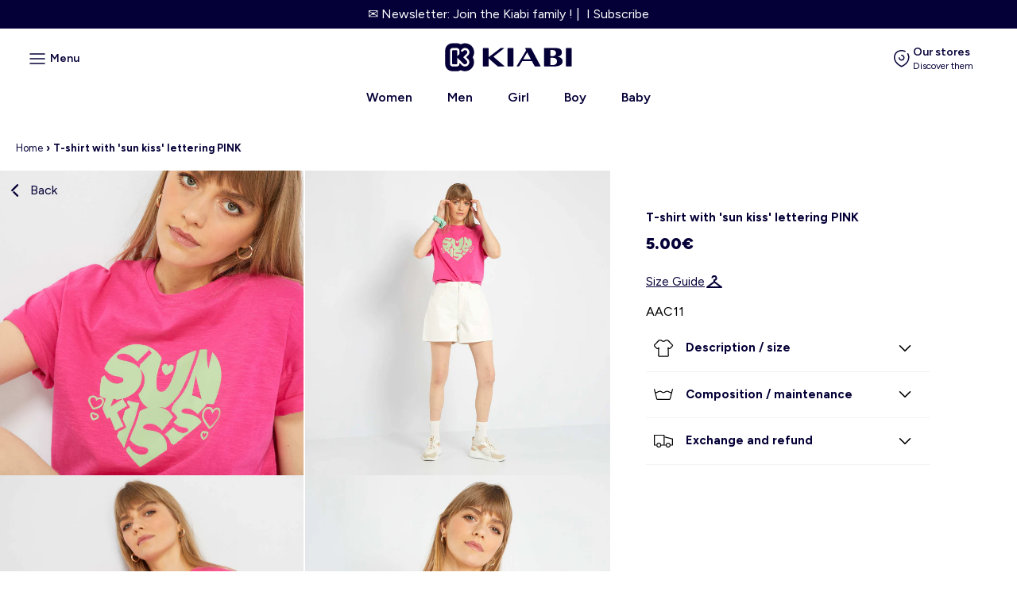

--- FILE ---
content_type: text/html; charset=utf-8
request_url: https://kiabi.com.mt/products/t-shirt-with-sun-kiss-lettering-pink
body_size: 37322
content:
<!doctype html>
<html lang="en" >
  <head>
	
	
    <script id="pandectes-rules">   /* PANDECTES-GDPR: DO NOT MODIFY AUTO GENERATED CODE OF THIS SCRIPT */      window.PandectesSettings = {"store":{"id":73811853625,"plan":"basic","theme":"Ecommerce/Malte-Corpo","primaryLocale":"en","adminMode":false,"headless":false,"storefrontRootDomain":"","checkoutRootDomain":"","storefrontAccessToken":""},"tsPublished":1748415602,"declaration":{"showPurpose":false,"showProvider":false,"showDateGenerated":true},"language":{"unpublished":[],"languageMode":"Single","fallbackLanguage":"en","languageDetection":"browser","languagesSupported":[]},"texts":{"managed":{"headerText":{"en":"We respect your privacy"},"consentText":{"en":"This site uses cookies to guarantee you the best possible experience on our site."},"linkText":{"en":"Plus d'info."},"imprintText":{"en":"Imprint"},"googleLinkText":{"en":"Google's Privacy Terms"},"allowButtonText":{"en":"Agree"},"denyButtonText":{"en":"Decline"},"dismissButtonText":{"en":"Ok"},"leaveSiteButtonText":{"en":"Leave this site"},"preferencesButtonText":{"en":"Preferences"},"cookiePolicyText":{"en":"Cookie policy"},"preferencesPopupTitleText":{"en":"Manage consent preferences"},"preferencesPopupIntroText":{"en":"We use cookies to optimize website functionality, analyze the performance, and provide personalized experience to you. Some cookies are essential to make the website operate and function correctly. Those cookies cannot be disabled. In this window you can manage your preference of cookies."},"preferencesPopupSaveButtonText":{"en":"Save preferences"},"preferencesPopupCloseButtonText":{"en":"Close"},"preferencesPopupAcceptAllButtonText":{"en":"Accept all"},"preferencesPopupRejectAllButtonText":{"en":"Reject all"},"cookiesDetailsText":{"en":"Cookies details"},"preferencesPopupAlwaysAllowedText":{"en":"Always allowed"},"accessSectionParagraphText":{"en":"You have the right to request access to your data at any time."},"accessSectionTitleText":{"en":"Data portability"},"accessSectionAccountInfoActionText":{"en":"Personal data"},"accessSectionDownloadReportActionText":{"en":"Request export"},"accessSectionGDPRRequestsActionText":{"en":"Data subject requests"},"accessSectionOrdersRecordsActionText":{"en":"Orders"},"rectificationSectionParagraphText":{"en":"You have the right to request your data to be updated whenever you think it is appropriate."},"rectificationSectionTitleText":{"en":"Data Rectification"},"rectificationCommentPlaceholder":{"en":"Describe what you want to be updated"},"rectificationCommentValidationError":{"en":"Comment is required"},"rectificationSectionEditAccountActionText":{"en":"Request an update"},"erasureSectionTitleText":{"en":"Right to be forgotten"},"erasureSectionParagraphText":{"en":"You have the right to ask all your data to be erased. After that, you will no longer be able to access your account."},"erasureSectionRequestDeletionActionText":{"en":"Request personal data deletion"},"consentDate":{"en":"Consent date"},"consentId":{"en":"Consent ID"},"consentSectionChangeConsentActionText":{"en":"Change consent preference"},"consentSectionConsentedText":{"en":"You consented to the cookies policy of this website on"},"consentSectionNoConsentText":{"en":"You have not consented to the cookies policy of this website."},"consentSectionTitleText":{"en":"Your cookie consent"},"consentStatus":{"en":"Consent preference"},"confirmationFailureMessage":{"en":"Your request was not verified. Please try again and if problem persists, contact store owner for assistance"},"confirmationFailureTitle":{"en":"A problem occurred"},"confirmationSuccessMessage":{"en":"We will soon get back to you as to your request."},"confirmationSuccessTitle":{"en":"Your request is verified"},"guestsSupportEmailFailureMessage":{"en":"Your request was not submitted. Please try again and if problem persists, contact store owner for assistance."},"guestsSupportEmailFailureTitle":{"en":"A problem occurred"},"guestsSupportEmailPlaceholder":{"en":"E-mail address"},"guestsSupportEmailSuccessMessage":{"en":"If you are registered as a customer of this store, you will soon receive an email with instructions on how to proceed."},"guestsSupportEmailSuccessTitle":{"en":"Thank you for your request"},"guestsSupportEmailValidationError":{"en":"Email is not valid"},"guestsSupportInfoText":{"en":"Please login with your customer account to further proceed."},"submitButton":{"en":"Submit"},"submittingButton":{"en":"Submitting..."},"cancelButton":{"en":"Cancel"},"declIntroText":{"en":"We use cookies to optimize website functionality, analyze the performance, and provide personalized experience to you. Some cookies are essential to make the website operate and function correctly. Those cookies cannot be disabled. In this window you can manage your preference of cookies."},"declName":{"en":"Name"},"declPurpose":{"en":"Purpose"},"declType":{"en":"Type"},"declRetention":{"en":"Retention"},"declProvider":{"en":"Provider"},"declFirstParty":{"en":"First-party"},"declThirdParty":{"en":"Third-party"},"declSeconds":{"en":"seconds"},"declMinutes":{"en":"minutes"},"declHours":{"en":"hours"},"declDays":{"en":"days"},"declMonths":{"en":"months"},"declYears":{"en":"years"},"declSession":{"en":"Session"},"declDomain":{"en":"Domain"},"declPath":{"en":"Path"}},"categories":{"strictlyNecessaryCookiesTitleText":{"en":"Strictly necessary cookies"},"strictlyNecessaryCookiesDescriptionText":{"en":"These cookies are essential in order to enable you to move around the website and use its features, such as accessing secure areas of the website. The website cannot function properly without these cookies."},"functionalityCookiesTitleText":{"en":"Functional cookies"},"functionalityCookiesDescriptionText":{"en":"These cookies enable the site to provide enhanced functionality and personalisation. They may be set by us or by third party providers whose services we have added to our pages. If you do not allow these cookies then some or all of these services may not function properly."},"performanceCookiesTitleText":{"en":"Performance cookies"},"performanceCookiesDescriptionText":{"en":"These cookies enable us to monitor and improve the performance of our website. For example, they allow us to count visits, identify traffic sources and see which parts of the site are most popular."},"targetingCookiesTitleText":{"en":"Targeting cookies"},"targetingCookiesDescriptionText":{"en":"These cookies may be set through our site by our advertising partners. They may be used by those companies to build a profile of your interests and show you relevant adverts on other sites.    They do not store directly personal information, but are based on uniquely identifying your browser and internet device. If you do not allow these cookies, you will experience less targeted advertising."},"unclassifiedCookiesTitleText":{"en":"Unclassified cookies"},"unclassifiedCookiesDescriptionText":{"en":"Unclassified cookies are cookies that we are in the process of classifying, together with the providers of individual cookies."}},"auto":{}},"library":{"previewMode":false,"fadeInTimeout":0,"defaultBlocked":7,"showLink":true,"showImprintLink":false,"showGoogleLink":false,"enabled":true,"cookie":{"expiryDays":365,"secure":true},"dismissOnScroll":false,"dismissOnWindowClick":false,"dismissOnTimeout":false,"palette":{"popup":{"background":"#EDEFF5","backgroundForCalculations":{"a":1,"b":245,"g":239,"r":237},"text":"#838391"},"button":{"background":"transparent","backgroundForCalculations":{"a":1,"b":255,"g":255,"r":255},"text":"#040037","textForCalculation":{"a":1,"b":55,"g":0,"r":4},"border":"#040037"}},"content":{"href":"https://kiabi.com.mt/pages/privacy-policy","imprintHref":"/","close":"&#10005;","target":"_blank","logo":"<img class=\"cc-banner-logo\" style=\"max-height: 40px;\" src=\"https://cdn.shopify.com/s/files/1/0738/1185/3625/t/7/assets/pandectes-logo.png?v=1748415600\" alt=\"logo\" />"},"window":"<div role=\"dialog\" aria-live=\"polite\" aria-label=\"cookieconsent\" aria-describedby=\"cookieconsent:desc\" id=\"pandectes-banner\" class=\"cc-window-wrapper cc-bottom-wrapper\"><div class=\"pd-cookie-banner-window cc-window {{classes}}\"><!--googleoff: all-->{{children}}<!--googleon: all--></div></div>","compliance":{"opt-in":"<div class=\"cc-compliance cc-highlight\">{{allow}}</div>"},"type":"opt-in","layouts":{"basic":"{{logo}}{{messagelink}}{{compliance}}{{close}}"},"position":"bottom","theme":"wired","revokable":false,"animateRevokable":false,"revokableReset":false,"revokableLogoUrl":"https://cdn.shopify.com/s/files/1/0738/1185/3625/t/7/assets/pandectes-reopen-logo.png?v=1748415601","revokablePlacement":"bottom-left","revokableMarginHorizontal":15,"revokableMarginVertical":15,"static":false,"autoAttach":true,"hasTransition":true,"blacklistPage":[""],"elements":{"close":"<button aria-label=\"close\" type=\"button\" tabindex=\"0\" class=\"cc-close\">{{close}}</button>","dismiss":"<button type=\"button\" tabindex=\"0\" class=\"cc-btn cc-btn-decision cc-dismiss\">{{dismiss}}</button>","allow":"<button type=\"button\" tabindex=\"0\" class=\"cc-btn cc-btn-decision cc-allow\">{{allow}}</button>","deny":"<button type=\"button\" tabindex=\"0\" class=\"cc-btn cc-btn-decision cc-deny\">{{deny}}</button>","preferences":"<button tabindex=\"0\" type=\"button\" class=\"cc-btn cc-settings\" onclick=\"Pandectes.fn.openPreferences()\">{{preferences}}</button>"}},"geolocation":{"brOnly":false,"caOnly":false,"euOnly":false,"jpOnly":false,"thOnly":false,"canadaOnly":false,"globalVisibility":true},"dsr":{"guestsSupport":false,"accessSectionDownloadReportAuto":false},"banner":{"resetTs":1684332827,"extraCss":"        .cc-banner-logo {max-width: 24em!important;}    @media(min-width: 768px) {.cc-window.cc-floating{max-width: 24em!important;width: 24em!important;}}    .cc-message, .pd-cookie-banner-window .cc-header, .cc-logo {text-align: left}    .cc-window-wrapper{z-index: 2147483647;}    .cc-window{z-index: 2147483647;font-family: inherit;}    .pd-cookie-banner-window .cc-header{font-family: inherit;}    .pd-cp-ui{font-family: inherit; background-color: #EDEFF5;color:#838391;}    button.pd-cp-btn, a.pd-cp-btn{}    input + .pd-cp-preferences-slider{background-color: rgba(131, 131, 145, 0.3)}    .pd-cp-scrolling-section::-webkit-scrollbar{background-color: rgba(131, 131, 145, 0.3)}    input:checked + .pd-cp-preferences-slider{background-color: rgba(131, 131, 145, 1)}    .pd-cp-scrolling-section::-webkit-scrollbar-thumb {background-color: rgba(131, 131, 145, 1)}    .pd-cp-ui-close{color:#838391;}    .pd-cp-preferences-slider:before{background-color: #EDEFF5}    .pd-cp-title:before {border-color: #838391!important}    .pd-cp-preferences-slider{background-color:#838391}    .pd-cp-toggle{color:#838391!important}    @media(max-width:699px) {.pd-cp-ui-close-top svg {fill: #838391}}    .pd-cp-toggle:hover,.pd-cp-toggle:visited,.pd-cp-toggle:active{color:#838391!important}    .pd-cookie-banner-window {box-shadow: 0 0 18px rgb(0 0 0 / 20%);}  ","customJavascript":{},"showPoweredBy":false,"logoHeight":40,"hybridStrict":false,"cookiesBlockedByDefault":"7","isActive":true,"implicitSavePreferences":false,"cookieIcon":false,"blockBots":false,"showCookiesDetails":true,"hasTransition":true,"blockingPage":false,"showOnlyLandingPage":false,"leaveSiteUrl":"https://www.google.com","linkRespectStoreLang":false},"cookies":{"0":[{"name":"localization","type":"http","domain":"kiabi.com.mt","path":"/","provider":"Shopify","firstParty":true,"retention":"1 year(s)","expires":1,"unit":"declYears","purpose":{"en":"Shopify store localization"}},{"name":"_cmp_a","type":"http","domain":".kiabi.com.mt","path":"/","provider":"Shopify","firstParty":true,"retention":"24 hour(s)","expires":24,"unit":"declHours","purpose":{"en":"Used for managing customer privacy settings."}},{"name":"secure_customer_sig","type":"http","domain":"kiabi.com.mt","path":"/","provider":"Shopify","firstParty":true,"retention":"1 year(s)","expires":1,"unit":"declYears","purpose":{"en":"Used in connection with customer login."}},{"name":"_secure_session_id","type":"http","domain":"kiabi.com.mt","path":"/","provider":"Shopify","firstParty":true,"retention":"24 hour(s)","expires":24,"unit":"declHours","purpose":{"en":"Used in connection with navigation through a storefront."}},{"name":"keep_alive","type":"http","domain":"kiabi.com.mt","path":"/","provider":"Shopify","firstParty":true,"retention":"30 minute(s)","expires":30,"unit":"declMinutes","purpose":{"en":"Used in connection with buyer localization."}}],"1":[],"2":[{"name":"_landing_page","type":"http","domain":".kiabi.com.mt","path":"/","provider":"Shopify","firstParty":true,"retention":"14 day(s)","expires":14,"unit":"declDays","purpose":{"en":"Tracks landing pages."}},{"name":"_s","type":"http","domain":".kiabi.com.mt","path":"/","provider":"Shopify","firstParty":true,"retention":"30 minute(s)","expires":30,"unit":"declMinutes","purpose":{"en":"Shopify analytics."}},{"name":"_shopify_sa_t","type":"http","domain":".kiabi.com.mt","path":"/","provider":"Shopify","firstParty":true,"retention":"30 minute(s)","expires":30,"unit":"declMinutes","purpose":{"en":"Shopify analytics relating to marketing & referrals."}},{"name":"_shopify_y","type":"http","domain":".kiabi.com.mt","path":"/","provider":"Shopify","firstParty":true,"retention":"1 year(s)","expires":1,"unit":"declYears","purpose":{"en":"Shopify analytics."}},{"name":"_y","type":"http","domain":".kiabi.com.mt","path":"/","provider":"Shopify","firstParty":true,"retention":"1 year(s)","expires":1,"unit":"declYears","purpose":{"en":"Shopify analytics."}},{"name":"_orig_referrer","type":"http","domain":".kiabi.com.mt","path":"/","provider":"Shopify","firstParty":true,"retention":"14 day(s)","expires":14,"unit":"declDays","purpose":{"en":"Tracks landing pages."}},{"name":"_shopify_s","type":"http","domain":".kiabi.com.mt","path":"/","provider":"Shopify","firstParty":true,"retention":"30 minute(s)","expires":30,"unit":"declMinutes","purpose":{"en":"Shopify analytics."}},{"name":"_shopify_sa_p","type":"http","domain":".kiabi.com.mt","path":"/","provider":"Shopify","firstParty":true,"retention":"30 minute(s)","expires":30,"unit":"declMinutes","purpose":{"en":"Shopify analytics relating to marketing & referrals."}}],"4":[],"8":[]},"blocker":{"isActive":false,"googleConsentMode":{"id":"","analyticsId":"","isActive":false,"adStorageCategory":4,"analyticsStorageCategory":2,"personalizationStorageCategory":1,"functionalityStorageCategory":1,"customEvent":true,"securityStorageCategory":0,"redactData":true,"urlPassthrough":false},"facebookPixel":{"id":"","isActive":false,"ldu":false},"microsoft":{},"rakuten":{"isActive":false,"cmp":false,"ccpa":false},"gpcIsActive":false,"defaultBlocked":7,"patterns":{"whiteList":[],"blackList":{"1":[],"2":[],"4":[],"8":[]},"iframesWhiteList":[],"iframesBlackList":{"1":[],"2":[],"4":[],"8":[]},"beaconsWhiteList":[],"beaconsBlackList":{"1":[],"2":[],"4":[],"8":[]}}}}      !function(){"use strict";window.PandectesRules=window.PandectesRules||{},window.PandectesRules.manualBlacklist={1:[],2:[],4:[]},window.PandectesRules.blacklistedIFrames={1:[],2:[],4:[]},window.PandectesRules.blacklistedCss={1:[],2:[],4:[]},window.PandectesRules.blacklistedBeacons={1:[],2:[],4:[]};var e="javascript/blocked";function t(e){return new RegExp(e.replace(/[/\\.+?$()]/g,"\\$&").replace("*","(.*)"))}var n=function(e){var t=arguments.length>1&&void 0!==arguments[1]?arguments[1]:"log";new URLSearchParams(window.location.search).get("log")&&console[t]("PandectesRules: ".concat(e))};function a(e){var t=document.createElement("script");t.async=!0,t.src=e,document.head.appendChild(t)}function r(e,t){var n=Object.keys(e);if(Object.getOwnPropertySymbols){var a=Object.getOwnPropertySymbols(e);t&&(a=a.filter((function(t){return Object.getOwnPropertyDescriptor(e,t).enumerable}))),n.push.apply(n,a)}return n}function o(e){for(var t=1;t<arguments.length;t++){var n=null!=arguments[t]?arguments[t]:{};t%2?r(Object(n),!0).forEach((function(t){s(e,t,n[t])})):Object.getOwnPropertyDescriptors?Object.defineProperties(e,Object.getOwnPropertyDescriptors(n)):r(Object(n)).forEach((function(t){Object.defineProperty(e,t,Object.getOwnPropertyDescriptor(n,t))}))}return e}function i(e){var t=function(e,t){if("object"!=typeof e||!e)return e;var n=e[Symbol.toPrimitive];if(void 0!==n){var a=n.call(e,t||"default");if("object"!=typeof a)return a;throw new TypeError("@@toPrimitive must return a primitive value.")}return("string"===t?String:Number)(e)}(e,"string");return"symbol"==typeof t?t:t+""}function s(e,t,n){return(t=i(t))in e?Object.defineProperty(e,t,{value:n,enumerable:!0,configurable:!0,writable:!0}):e[t]=n,e}function c(e,t){return function(e){if(Array.isArray(e))return e}(e)||function(e,t){var n=null==e?null:"undefined"!=typeof Symbol&&e[Symbol.iterator]||e["@@iterator"];if(null!=n){var a,r,o,i,s=[],c=!0,l=!1;try{if(o=(n=n.call(e)).next,0===t){if(Object(n)!==n)return;c=!1}else for(;!(c=(a=o.call(n)).done)&&(s.push(a.value),s.length!==t);c=!0);}catch(e){l=!0,r=e}finally{try{if(!c&&null!=n.return&&(i=n.return(),Object(i)!==i))return}finally{if(l)throw r}}return s}}(e,t)||d(e,t)||function(){throw new TypeError("Invalid attempt to destructure non-iterable instance.\nIn order to be iterable, non-array objects must have a [Symbol.iterator]() method.")}()}function l(e){return function(e){if(Array.isArray(e))return u(e)}(e)||function(e){if("undefined"!=typeof Symbol&&null!=e[Symbol.iterator]||null!=e["@@iterator"])return Array.from(e)}(e)||d(e)||function(){throw new TypeError("Invalid attempt to spread non-iterable instance.\nIn order to be iterable, non-array objects must have a [Symbol.iterator]() method.")}()}function d(e,t){if(e){if("string"==typeof e)return u(e,t);var n=Object.prototype.toString.call(e).slice(8,-1);return"Object"===n&&e.constructor&&(n=e.constructor.name),"Map"===n||"Set"===n?Array.from(e):"Arguments"===n||/^(?:Ui|I)nt(?:8|16|32)(?:Clamped)?Array$/.test(n)?u(e,t):void 0}}function u(e,t){(null==t||t>e.length)&&(t=e.length);for(var n=0,a=new Array(t);n<t;n++)a[n]=e[n];return a}var f=window.PandectesRulesSettings||window.PandectesSettings,g=!(void 0===window.dataLayer||!Array.isArray(window.dataLayer)||!window.dataLayer.some((function(e){return"pandectes_full_scan"===e.event}))),p=function(){var e,t=arguments.length>0&&void 0!==arguments[0]?arguments[0]:"_pandectes_gdpr",n=("; "+document.cookie).split("; "+t+"=");if(n.length<2)e={};else{var a=n.pop().split(";");e=window.atob(a.shift())}var r=function(e){try{return JSON.parse(e)}catch(e){return!1}}(e);return!1!==r?r:e}(),y=f.banner.isActive,h=f.blocker,w=h.defaultBlocked,v=h.patterns,m=p&&null!==p.preferences&&void 0!==p.preferences?p.preferences:null,b=g?0:y?null===m?w:m:0,_={1:!(1&b),2:!(2&b),4:!(4&b)},k=v.blackList,S=v.whiteList,L=v.iframesBlackList,C=v.iframesWhiteList,A=v.beaconsBlackList,P=v.beaconsWhiteList,O={blackList:[],whiteList:[],iframesBlackList:{1:[],2:[],4:[],8:[]},iframesWhiteList:[],beaconsBlackList:{1:[],2:[],4:[],8:[]},beaconsWhiteList:[]};[1,2,4].map((function(e){var n;_[e]||((n=O.blackList).push.apply(n,l(k[e].length?k[e].map(t):[])),O.iframesBlackList[e]=L[e].length?L[e].map(t):[],O.beaconsBlackList[e]=A[e].length?A[e].map(t):[])})),O.whiteList=S.length?S.map(t):[],O.iframesWhiteList=C.length?C.map(t):[],O.beaconsWhiteList=P.length?P.map(t):[];var E={scripts:[],iframes:{1:[],2:[],4:[]},beacons:{1:[],2:[],4:[]},css:{1:[],2:[],4:[]}},I=function(t,n){return t&&(!n||n!==e)&&(!O.blackList||O.blackList.some((function(e){return e.test(t)})))&&(!O.whiteList||O.whiteList.every((function(e){return!e.test(t)})))},j=function(e,t){var n=O.iframesBlackList[t],a=O.iframesWhiteList;return e&&(!n||n.some((function(t){return t.test(e)})))&&(!a||a.every((function(t){return!t.test(e)})))},B=function(e,t){var n=O.beaconsBlackList[t],a=O.beaconsWhiteList;return e&&(!n||n.some((function(t){return t.test(e)})))&&(!a||a.every((function(t){return!t.test(e)})))},T=new MutationObserver((function(e){for(var t=0;t<e.length;t++)for(var n=e[t].addedNodes,a=0;a<n.length;a++){var r=n[a],o=r.dataset&&r.dataset.cookiecategory;if(1===r.nodeType&&"LINK"===r.tagName){var i=r.dataset&&r.dataset.href;if(i&&o)switch(o){case"functionality":case"C0001":E.css[1].push(i);break;case"performance":case"C0002":E.css[2].push(i);break;case"targeting":case"C0003":E.css[4].push(i)}}}})),R=new MutationObserver((function(t){for(var a=0;a<t.length;a++)for(var r=t[a].addedNodes,o=function(){var t=r[i],a=t.src||t.dataset&&t.dataset.src,o=t.dataset&&t.dataset.cookiecategory;if(1===t.nodeType&&"IFRAME"===t.tagName){if(a){var s=!1;j(a,1)||"functionality"===o||"C0001"===o?(s=!0,E.iframes[1].push(a)):j(a,2)||"performance"===o||"C0002"===o?(s=!0,E.iframes[2].push(a)):(j(a,4)||"targeting"===o||"C0003"===o)&&(s=!0,E.iframes[4].push(a)),s&&(t.removeAttribute("src"),t.setAttribute("data-src",a))}}else if(1===t.nodeType&&"IMG"===t.tagName){if(a){var c=!1;B(a,1)?(c=!0,E.beacons[1].push(a)):B(a,2)?(c=!0,E.beacons[2].push(a)):B(a,4)&&(c=!0,E.beacons[4].push(a)),c&&(t.removeAttribute("src"),t.setAttribute("data-src",a))}}else if(1===t.nodeType&&"SCRIPT"===t.tagName){var l=t.type,d=!1;if(I(a,l)?(n("rule blocked: ".concat(a)),d=!0):a&&o?n("manually blocked @ ".concat(o,": ").concat(a)):o&&n("manually blocked @ ".concat(o,": inline code")),d){E.scripts.push([t,l]),t.type=e;t.addEventListener("beforescriptexecute",(function n(a){t.getAttribute("type")===e&&a.preventDefault(),t.removeEventListener("beforescriptexecute",n)})),t.parentElement&&t.parentElement.removeChild(t)}}},i=0;i<r.length;i++)o()})),D=document.createElement,z={src:Object.getOwnPropertyDescriptor(HTMLScriptElement.prototype,"src"),type:Object.getOwnPropertyDescriptor(HTMLScriptElement.prototype,"type")};window.PandectesRules.unblockCss=function(e){var t=E.css[e]||[];t.length&&n("Unblocking CSS for ".concat(e)),t.forEach((function(e){var t=document.querySelector('link[data-href^="'.concat(e,'"]'));t.removeAttribute("data-href"),t.href=e})),E.css[e]=[]},window.PandectesRules.unblockIFrames=function(e){var t=E.iframes[e]||[];t.length&&n("Unblocking IFrames for ".concat(e)),O.iframesBlackList[e]=[],t.forEach((function(e){var t=document.querySelector('iframe[data-src^="'.concat(e,'"]'));t.removeAttribute("data-src"),t.src=e})),E.iframes[e]=[]},window.PandectesRules.unblockBeacons=function(e){var t=E.beacons[e]||[];t.length&&n("Unblocking Beacons for ".concat(e)),O.beaconsBlackList[e]=[],t.forEach((function(e){var t=document.querySelector('img[data-src^="'.concat(e,'"]'));t.removeAttribute("data-src"),t.src=e})),E.beacons[e]=[]},window.PandectesRules.unblockInlineScripts=function(e){var t=1===e?"functionality":2===e?"performance":"targeting",a=document.querySelectorAll('script[type="javascript/blocked"][data-cookiecategory="'.concat(t,'"]'));n("unblockInlineScripts: ".concat(a.length," in ").concat(t)),a.forEach((function(e){var t=document.createElement("script");t.type="text/javascript",e.hasAttribute("src")?t.src=e.getAttribute("src"):t.textContent=e.textContent,document.head.appendChild(t),e.parentNode.removeChild(e)}))},window.PandectesRules.unblockInlineCss=function(e){var t=1===e?"functionality":2===e?"performance":"targeting",a=document.querySelectorAll('link[data-cookiecategory="'.concat(t,'"]'));n("unblockInlineCss: ".concat(a.length," in ").concat(t)),a.forEach((function(e){e.href=e.getAttribute("data-href")}))},window.PandectesRules.unblock=function(e){e.length<1?(O.blackList=[],O.whiteList=[],O.iframesBlackList=[],O.iframesWhiteList=[]):(O.blackList&&(O.blackList=O.blackList.filter((function(t){return e.every((function(e){return"string"==typeof e?!t.test(e):e instanceof RegExp?t.toString()!==e.toString():void 0}))}))),O.whiteList&&(O.whiteList=[].concat(l(O.whiteList),l(e.map((function(e){if("string"==typeof e){var n=".*"+t(e)+".*";if(O.whiteList.every((function(e){return e.toString()!==n.toString()})))return new RegExp(n)}else if(e instanceof RegExp&&O.whiteList.every((function(t){return t.toString()!==e.toString()})))return e;return null})).filter(Boolean)))));var a=0;l(E.scripts).forEach((function(e,t){var n=c(e,2),r=n[0],o=n[1];if(function(e){var t=e.getAttribute("src");return O.blackList&&O.blackList.every((function(e){return!e.test(t)}))||O.whiteList&&O.whiteList.some((function(e){return e.test(t)}))}(r)){for(var i=document.createElement("script"),s=0;s<r.attributes.length;s++){var l=r.attributes[s];"src"!==l.name&&"type"!==l.name&&i.setAttribute(l.name,r.attributes[s].value)}i.setAttribute("src",r.src),i.setAttribute("type",o||"application/javascript"),document.head.appendChild(i),E.scripts.splice(t-a,1),a++}})),0==O.blackList.length&&0===O.iframesBlackList[1].length&&0===O.iframesBlackList[2].length&&0===O.iframesBlackList[4].length&&0===O.beaconsBlackList[1].length&&0===O.beaconsBlackList[2].length&&0===O.beaconsBlackList[4].length&&(n("Disconnecting observers"),R.disconnect(),T.disconnect())};var N=f.store,x=N.adminMode,M=N.headless,U=N.storefrontRootDomain,F=N.checkoutRootDomain,q=N.storefrontAccessToken,W=f.banner.isActive,H=f.blocker.defaultBlocked;function G(e){if(window.Shopify&&window.Shopify.customerPrivacy)e();else{var t=null;window.Shopify&&window.Shopify.loadFeatures&&window.Shopify.trackingConsent?e():t=setInterval((function(){window.Shopify&&window.Shopify.loadFeatures&&(clearInterval(t),window.Shopify.loadFeatures([{name:"consent-tracking-api",version:"0.1"}],(function(t){t?n("Shopify.customerPrivacy API - failed to load"):(n("shouldShowBanner() -> ".concat(window.Shopify.trackingConsent.shouldShowBanner()," | saleOfDataRegion() -> ").concat(window.Shopify.trackingConsent.saleOfDataRegion())),e())})))}),10)}}W&&G((function(){!function(){var e=window.Shopify.trackingConsent;if(!1!==e.shouldShowBanner()||null!==m||7!==H)try{var t=x&&!(window.Shopify&&window.Shopify.AdminBarInjector),a={preferences:!(1&b)||g||t,analytics:!(2&b)||g||t,marketing:!(4&b)||g||t};M&&(a.headlessStorefront=!0,a.storefrontRootDomain=null!=U&&U.length?U:window.location.hostname,a.checkoutRootDomain=null!=F&&F.length?F:"checkout.".concat(window.location.hostname),a.storefrontAccessToken=null!=q&&q.length?q:""),e.firstPartyMarketingAllowed()===a.marketing&&e.analyticsProcessingAllowed()===a.analytics&&e.preferencesProcessingAllowed()===a.preferences||e.setTrackingConsent(a,(function(e){e&&e.error?n("Shopify.customerPrivacy API - failed to setTrackingConsent"):n("setTrackingConsent(".concat(JSON.stringify(a),")"))}))}catch(e){n("Shopify.customerPrivacy API - exception")}}(),function(){if(M){var e=window.Shopify.trackingConsent,t=e.currentVisitorConsent();if(navigator.globalPrivacyControl&&""===t.sale_of_data){var a={sale_of_data:!1,headlessStorefront:!0};a.storefrontRootDomain=null!=U&&U.length?U:window.location.hostname,a.checkoutRootDomain=null!=F&&F.length?F:"checkout.".concat(window.location.hostname),a.storefrontAccessToken=null!=q&&q.length?q:"",e.setTrackingConsent(a,(function(e){e&&e.error?n("Shopify.customerPrivacy API - failed to setTrackingConsent({".concat(JSON.stringify(a),")")):n("setTrackingConsent(".concat(JSON.stringify(a),")"))}))}}}()}));var J=["AT","BE","BG","HR","CY","CZ","DK","EE","FI","FR","DE","GR","HU","IE","IT","LV","LT","LU","MT","NL","PL","PT","RO","SK","SI","ES","SE","GB","LI","NO","IS"],V="[Pandectes :: Google Consent Mode debug]:";function K(){var e=arguments.length<=0?void 0:arguments[0],t=arguments.length<=1?void 0:arguments[1],n=arguments.length<=2?void 0:arguments[2];if("consent"!==e)return"config"===e?"config":void 0;var a=n.ad_storage,r=n.ad_user_data,o=n.ad_personalization,i=n.functionality_storage,s=n.analytics_storage,c=n.personalization_storage,l={Command:e,Mode:t,ad_storage:a,ad_user_data:r,ad_personalization:o,functionality_storage:i,analytics_storage:s,personalization_storage:c,security_storage:n.security_storage};return console.table(l),"default"===t&&("denied"===a&&"denied"===r&&"denied"===o&&"denied"===i&&"denied"===s&&"denied"===c||console.warn("".concat(V,' all types in a "default" command should be set to "denied" except for security_storage that should be set to "granted"'))),t}var Z=!1,$=!1;function Y(e){e&&("default"===e?(Z=!0,$&&console.warn("".concat(V,' "default" command was sent but there was already an "update" command before it.'))):"update"===e?($=!0,Z||console.warn("".concat(V,' "update" command was sent but there was no "default" command before it.'))):"config"===e&&(Z||console.warn("".concat(V,' a tag read consent state before a "default" command was sent.'))))}var Q=f.banner,X=Q.isActive,ee=Q.hybridStrict,te=f.geolocation,ne=te.caOnly,ae=void 0!==ne&&ne,re=te.euOnly,oe=void 0!==re&&re,ie=te.brOnly,se=void 0!==ie&&ie,ce=te.jpOnly,le=void 0!==ce&&ce,de=te.thOnly,ue=void 0!==de&&de,fe=te.chOnly,ge=void 0!==fe&&fe,pe=te.zaOnly,ye=void 0!==pe&&pe,he=te.canadaOnly,we=void 0!==he&&he,ve=te.globalVisibility,me=void 0===ve||ve,be=f.blocker,_e=be.defaultBlocked,ke=void 0===_e?7:_e,Se=be.googleConsentMode,Le=Se.isActive,Ce=Se.customEvent,Ae=Se.id,Pe=void 0===Ae?"":Ae,Oe=Se.analyticsId,Ee=void 0===Oe?"":Oe,Ie=Se.adwordsId,je=void 0===Ie?"":Ie,Be=Se.redactData,Te=Se.urlPassthrough,Re=Se.adStorageCategory,De=Se.analyticsStorageCategory,ze=Se.functionalityStorageCategory,Ne=Se.personalizationStorageCategory,xe=Se.securityStorageCategory,Me=Se.dataLayerProperty,Ue=void 0===Me?"dataLayer":Me,Fe=Se.waitForUpdate,qe=void 0===Fe?0:Fe,We=Se.useNativeChannel,He=void 0!==We&&We,Ge=Se.debugMode,Je=void 0!==Ge&&Ge;function Ve(){window[Ue].push(arguments)}window[Ue]=window[Ue]||[];var Ke,Ze,$e={hasInitialized:!1,useNativeChannel:!1,ads_data_redaction:!1,url_passthrough:!1,data_layer_property:"dataLayer",storage:{ad_storage:"granted",ad_user_data:"granted",ad_personalization:"granted",analytics_storage:"granted",functionality_storage:"granted",personalization_storage:"granted",security_storage:"granted"}};if(X&&Le){Je&&(Ke=Ue||"dataLayer",window[Ke].forEach((function(e){Y(K.apply(void 0,l(e)))})),window[Ke].push=function(){for(var e=arguments.length,t=new Array(e),n=0;n<e;n++)t[n]=arguments[n];return Y(K.apply(void 0,l(t[0]))),Array.prototype.push.apply(this,t)});var Ye=ke&Re?"denied":"granted",Qe=ke&De?"denied":"granted",Xe=ke&ze?"denied":"granted",et=ke&Ne?"denied":"granted",tt=ke&xe?"denied":"granted";$e.hasInitialized=!0,$e.useNativeChannel=He,$e.url_passthrough=Te,$e.ads_data_redaction="denied"===Ye&&Be,$e.storage.ad_storage=Ye,$e.storage.ad_user_data=Ye,$e.storage.ad_personalization=Ye,$e.storage.analytics_storage=Qe,$e.storage.functionality_storage=Xe,$e.storage.personalization_storage=et,$e.storage.security_storage=tt,$e.data_layer_property=Ue||"dataLayer",Ve("set","developer_id.dMTZkMj",!0),$e.ads_data_redaction&&Ve("set","ads_data_redaction",$e.ads_data_redaction),$e.url_passthrough&&Ve("set","url_passthrough",$e.url_passthrough),function(){var e=b!==ke?{wait_for_update:qe||500}:qe?{wait_for_update:qe}:{};me&&!ee?Ve("consent","default",o(o({},$e.storage),e)):(Ve("consent","default",o(o(o({},$e.storage),e),{},{region:[].concat(l(oe||ee?J:[]),l(ae&&!ee?["US-CA","US-VA","US-CT","US-UT","US-CO"]:[]),l(se&&!ee?["BR"]:[]),l(le&&!ee?["JP"]:[]),l(we&&!ee?["CA"]:[]),l(ue&&!ee?["TH"]:[]),l(ge&&!ee?["CH"]:[]),l(ye&&!ee?["ZA"]:[]))})),Ve("consent","default",{ad_storage:"granted",ad_user_data:"granted",ad_personalization:"granted",analytics_storage:"granted",functionality_storage:"granted",personalization_storage:"granted",security_storage:"granted"}));if(null!==m){var t=b&Re?"denied":"granted",n=b&De?"denied":"granted",r=b&ze?"denied":"granted",i=b&Ne?"denied":"granted",s=b&xe?"denied":"granted";$e.storage.ad_storage=t,$e.storage.ad_user_data=t,$e.storage.ad_personalization=t,$e.storage.analytics_storage=n,$e.storage.functionality_storage=r,$e.storage.personalization_storage=i,$e.storage.security_storage=s,Ve("consent","update",$e.storage)}(Pe.length||Ee.length||je.length)&&(window[$e.data_layer_property].push({"pandectes.start":(new Date).getTime(),event:"pandectes-rules.min.js"}),(Ee.length||je.length)&&Ve("js",new Date));var c="https://www.googletagmanager.com";if(Pe.length){var d=Pe.split(",");window[$e.data_layer_property].push({"gtm.start":(new Date).getTime(),event:"gtm.js"});for(var u=0;u<d.length;u++){var f="dataLayer"!==$e.data_layer_property?"&l=".concat($e.data_layer_property):"";a("".concat(c,"/gtm.js?id=").concat(d[u].trim()).concat(f))}}if(Ee.length)for(var g=Ee.split(","),p=0;p<g.length;p++){var y=g[p].trim();y.length&&(a("".concat(c,"/gtag/js?id=").concat(y)),Ve("config",y,{send_page_view:!1}))}if(je.length)for(var h=je.split(","),w=0;w<h.length;w++){var v=h[w].trim();v.length&&(a("".concat(c,"/gtag/js?id=").concat(v)),Ve("config",v,{allow_enhanced_conversions:!0}))}}()}X&&Ce&&(Ze=b,G((function(){var e=Ze;if(null==m&&ee){var t=window.Shopify.customerPrivacy.getRegion();if(t){var n=t.substr(0,2);e=J.includes(n)?7:0}}var a={event:"Pandectes_Consent_Update",pandectes_status:7===e?"deny":0===e?"allow":"mixed",pandectes_categories:{C0000:"allow",C0001:1&e?"deny":"allow",C0002:2&e?"deny":"allow",C0003:4&e?"deny":"allow"}};window[Ue].push(a),null!==m&&function(e){if(window.Shopify&&window.Shopify.analytics)e();else{var t=null;window.Shopify&&window.Shopify.analytics?e():t=setInterval((function(){window.Shopify&&window.Shopify.analytics&&(clearInterval(t),e())}),10)}}((function(){window.Shopify.analytics.publish("Pandectes_Consent_Update",a)}))})));var nt=f.blocker,at=nt.klaviyoIsActive,rt=nt.googleConsentMode.adStorageCategory;at&&window.addEventListener("PandectesEvent_OnConsent",(function(e){var t=e.detail.preferences;if(null!=t){var n=t&rt?"denied":"granted";void 0!==window.klaviyo&&window.klaviyo.isIdentified()&&window.klaviyo.push(["identify",{ad_personalization:n,ad_user_data:n}])}})),f.banner.revokableTrigger&&(window.onload=function(){document.querySelectorAll('[href*="#reopenBanner"]').forEach((function(e){e.onclick=function(e){e.preventDefault(),window.Pandectes.fn.revokeConsent()}}))});var ot=f.banner.isActive,it=f.blocker,st=it.defaultBlocked,ct=void 0===st?7:st,lt=it.microsoft,dt=lt.isActive,ut=lt.uetTags,ft=lt.dataLayerProperty,gt=void 0===ft?"uetq":ft,pt={hasInitialized:!1,data_layer_property:"uetq",storage:{ad_storage:"granted"}};if(ot&&dt){if(function(e,t,n){var a=new Date;a.setTime(a.getTime()+24*n*60*60*1e3);var r="expires="+a.toUTCString();document.cookie="".concat(e,"=").concat(t,"; ").concat(r,"; path=/; secure; samesite=strict")}("_uetmsdns","0",365),ut.length)for(var yt=ut.split(","),ht=0;ht<yt.length;ht++)yt[ht].trim().length&&mt(yt[ht]);var wt=4&ct?"denied":"granted";if(pt.hasInitialized=!0,pt.storage.ad_storage=wt,window[gt]=window[gt]||[],window[gt].push("consent","default",pt.storage),null!==m){var vt=4&b?"denied":"granted";pt.storage.ad_storage=vt,window[gt].push("consent","update",pt.storage)}}function mt(e){var t=document.createElement("script");t.type="text/javascript",t.src="//bat.bing.com/bat.js",t.onload=function(){var t={ti:e,cookieFlags:"SameSite=None;Secure"};t.q=window[gt],window[gt]=new UET(t),window[gt].push("pageLoad")},document.head.appendChild(t)}window.PandectesRules.gcm=$e;var bt=f.banner.isActive,_t=f.blocker.isActive;n("Prefs: ".concat(b," | Banner: ").concat(bt?"on":"off"," | Blocker: ").concat(_t?"on":"off"));var kt=null===m&&/\/checkouts\//.test(window.location.pathname);0!==b&&!1===g&&_t&&!kt&&(n("Blocker will execute"),document.createElement=function(){for(var t=arguments.length,n=new Array(t),a=0;a<t;a++)n[a]=arguments[a];if("script"!==n[0].toLowerCase())return D.bind?D.bind(document).apply(void 0,n):D;var r=D.bind(document).apply(void 0,n);try{Object.defineProperties(r,{src:o(o({},z.src),{},{set:function(t){I(t,r.type)&&z.type.set.call(this,e),z.src.set.call(this,t)}}),type:o(o({},z.type),{},{get:function(){var t=z.type.get.call(this);return t===e||I(this.src,t)?null:t},set:function(t){var n=I(r.src,r.type)?e:t;z.type.set.call(this,n)}})}),r.setAttribute=function(t,n){if("type"===t){var a=I(r.src,r.type)?e:n;z.type.set.call(r,a)}else"src"===t?(I(n,r.type)&&z.type.set.call(r,e),z.src.set.call(r,n)):HTMLScriptElement.prototype.setAttribute.call(r,t,n)}}catch(e){console.warn("Yett: unable to prevent script execution for script src ",r.src,".\n",'A likely cause would be because you are using a third-party browser extension that monkey patches the "document.createElement" function.')}return r},R.observe(document.documentElement,{childList:!0,subtree:!0}),T.observe(document.documentElement,{childList:!0,subtree:!0}))}();
</script>
    <meta charset="utf-8">
    <meta http-equiv="X-UA-Compatible" content="IE=edge">
    <meta name="viewport" content="width=device-width,initial-scale=1">
    <meta name="theme-color" content="">

    <link rel="canonical" href="https://kiabi.com.mt/products/t-shirt-with-sun-kiss-lettering-pink">
    <link
      rel="preconnect"
      href="https://cdn.shopify.com"
      crossorigin>
      <link rel="preconnect" href="https://fonts.googleapis.com">
      <link rel="preconnect" href="https://fonts.gstatic.com" crossorigin>
      <link href="https://fonts.googleapis.com/css2?family=Figtree:ital,wght@0,300..900;1,300..900&family=Inter:ital,opsz,wght@0,14..32,100..900;1,14..32,100..900&display=swap" rel="stylesheet"><link
        rel="icon"
        type="image/png"
        href="//kiabi.com.mt/cdn/shop/files/favicon-kiabi_2abcd5d7-ccbb-4f09-bd86-1ebe702b1d8d.png?crop=center&height=32&v=1764054207&width=32"><link rel="preconnect" href="https://fonts.shopifycdn.com" crossorigin><title>
      T-shirt with &#39;sun kiss&#39; lettering PINK

        &ndash; Kiabi Malte</title>

    
      <meta name="description" content="AAC11">
    

    

<meta property="og:site_name" content="Kiabi Malte">
<meta property="og:url" content="https://kiabi.com.mt/products/t-shirt-with-sun-kiss-lettering-pink">
<meta property="og:title" content="T-shirt with &#39;sun kiss&#39; lettering PINK">
<meta property="og:type" content="product">
<meta property="og:description" content="AAC11"><meta property="og:image" content="http://kiabi.com.mt/cdn/shop/products/AAC11_2_ZC1.jpg?v=1683119113">
  <meta property="og:image:secure_url" content="https://kiabi.com.mt/cdn/shop/products/AAC11_2_ZC1.jpg?v=1683119113">
  <meta property="og:image:width" content="2000">
  <meta property="og:image:height" content="2000"><meta property="og:price:amount" content="5.00">
  <meta property="og:price:currency" content="EUR"><meta name="twitter:card" content="summary_large_image">
<meta name="twitter:title" content="T-shirt with &#39;sun kiss&#39; lettering PINK">
<meta name="twitter:description" content="AAC11">


    <script>window.performance && window.performance.mark && window.performance.mark('shopify.content_for_header.start');</script><meta id="shopify-digital-wallet" name="shopify-digital-wallet" content="/73811853625/digital_wallets/dialog">
<meta name="shopify-checkout-api-token" content="910eeda753a70f326062c9dcf845e0a6">
<meta id="in-context-paypal-metadata" data-shop-id="73811853625" data-venmo-supported="false" data-environment="production" data-locale="en_US" data-paypal-v4="true" data-currency="EUR">
<link rel="alternate" type="application/json+oembed" href="https://kiabi.com.mt/products/t-shirt-with-sun-kiss-lettering-pink.oembed">
<script async="async" src="/checkouts/internal/preloads.js?locale=en-FR"></script>
<script id="shopify-features" type="application/json">{"accessToken":"910eeda753a70f326062c9dcf845e0a6","betas":["rich-media-storefront-analytics"],"domain":"kiabi.com.mt","predictiveSearch":true,"shopId":73811853625,"locale":"en"}</script>
<script>var Shopify = Shopify || {};
Shopify.shop = "kiabi-malte.myshopify.com";
Shopify.locale = "en";
Shopify.currency = {"active":"EUR","rate":"1.0"};
Shopify.country = "FR";
Shopify.theme = {"name":"Ecommerce\/Kiabify-Malte","id":179580043600,"schema_name":"Kiabi Franchise","schema_version":"1.0","theme_store_id":null,"role":"main"};
Shopify.theme.handle = "null";
Shopify.theme.style = {"id":null,"handle":null};
Shopify.cdnHost = "kiabi.com.mt/cdn";
Shopify.routes = Shopify.routes || {};
Shopify.routes.root = "/";</script>
<script type="module">!function(o){(o.Shopify=o.Shopify||{}).modules=!0}(window);</script>
<script>!function(o){function n(){var o=[];function n(){o.push(Array.prototype.slice.apply(arguments))}return n.q=o,n}var t=o.Shopify=o.Shopify||{};t.loadFeatures=n(),t.autoloadFeatures=n()}(window);</script>
<script id="shop-js-analytics" type="application/json">{"pageType":"product"}</script>
<script defer="defer" async type="module" src="//kiabi.com.mt/cdn/shopifycloud/shop-js/modules/v2/client.init-shop-cart-sync_BApSsMSl.en.esm.js"></script>
<script defer="defer" async type="module" src="//kiabi.com.mt/cdn/shopifycloud/shop-js/modules/v2/chunk.common_CBoos6YZ.esm.js"></script>
<script type="module">
  await import("//kiabi.com.mt/cdn/shopifycloud/shop-js/modules/v2/client.init-shop-cart-sync_BApSsMSl.en.esm.js");
await import("//kiabi.com.mt/cdn/shopifycloud/shop-js/modules/v2/chunk.common_CBoos6YZ.esm.js");

  window.Shopify.SignInWithShop?.initShopCartSync?.({"fedCMEnabled":true,"windoidEnabled":true});

</script>
<script>(function() {
  var isLoaded = false;
  function asyncLoad() {
    if (isLoaded) return;
    isLoaded = true;
    var urls = ["https:\/\/cdn.nfcube.com\/instafeed-6f79d69be72f8451ba730ec737de96b0.js?shop=kiabi-malte.myshopify.com"];
    for (var i = 0; i < urls.length; i++) {
      var s = document.createElement('script');
      s.type = 'text/javascript';
      s.async = true;
      s.src = urls[i];
      var x = document.getElementsByTagName('script')[0];
      x.parentNode.insertBefore(s, x);
    }
  };
  if(window.attachEvent) {
    window.attachEvent('onload', asyncLoad);
  } else {
    window.addEventListener('load', asyncLoad, false);
  }
})();</script>
<script id="__st">var __st={"a":73811853625,"offset":-18000,"reqid":"1a8cfb82-e456-4283-b78c-79fa6f1f5982-1768927751","pageurl":"kiabi.com.mt\/products\/t-shirt-with-sun-kiss-lettering-pink","u":"eb4e7a4fa2fb","p":"product","rtyp":"product","rid":8499177685328};</script>
<script>window.ShopifyPaypalV4VisibilityTracking = true;</script>
<script id="captcha-bootstrap">!function(){'use strict';const t='contact',e='account',n='new_comment',o=[[t,t],['blogs',n],['comments',n],[t,'customer']],c=[[e,'customer_login'],[e,'guest_login'],[e,'recover_customer_password'],[e,'create_customer']],r=t=>t.map((([t,e])=>`form[action*='/${t}']:not([data-nocaptcha='true']) input[name='form_type'][value='${e}']`)).join(','),a=t=>()=>t?[...document.querySelectorAll(t)].map((t=>t.form)):[];function s(){const t=[...o],e=r(t);return a(e)}const i='password',u='form_key',d=['recaptcha-v3-token','g-recaptcha-response','h-captcha-response',i],f=()=>{try{return window.sessionStorage}catch{return}},m='__shopify_v',_=t=>t.elements[u];function p(t,e,n=!1){try{const o=window.sessionStorage,c=JSON.parse(o.getItem(e)),{data:r}=function(t){const{data:e,action:n}=t;return t[m]||n?{data:e,action:n}:{data:t,action:n}}(c);for(const[e,n]of Object.entries(r))t.elements[e]&&(t.elements[e].value=n);n&&o.removeItem(e)}catch(o){console.error('form repopulation failed',{error:o})}}const l='form_type',E='cptcha';function T(t){t.dataset[E]=!0}const w=window,h=w.document,L='Shopify',v='ce_forms',y='captcha';let A=!1;((t,e)=>{const n=(g='f06e6c50-85a8-45c8-87d0-21a2b65856fe',I='https://cdn.shopify.com/shopifycloud/storefront-forms-hcaptcha/ce_storefront_forms_captcha_hcaptcha.v1.5.2.iife.js',D={infoText:'Protected by hCaptcha',privacyText:'Privacy',termsText:'Terms'},(t,e,n)=>{const o=w[L][v],c=o.bindForm;if(c)return c(t,g,e,D).then(n);var r;o.q.push([[t,g,e,D],n]),r=I,A||(h.body.append(Object.assign(h.createElement('script'),{id:'captcha-provider',async:!0,src:r})),A=!0)});var g,I,D;w[L]=w[L]||{},w[L][v]=w[L][v]||{},w[L][v].q=[],w[L][y]=w[L][y]||{},w[L][y].protect=function(t,e){n(t,void 0,e),T(t)},Object.freeze(w[L][y]),function(t,e,n,w,h,L){const[v,y,A,g]=function(t,e,n){const i=e?o:[],u=t?c:[],d=[...i,...u],f=r(d),m=r(i),_=r(d.filter((([t,e])=>n.includes(e))));return[a(f),a(m),a(_),s()]}(w,h,L),I=t=>{const e=t.target;return e instanceof HTMLFormElement?e:e&&e.form},D=t=>v().includes(t);t.addEventListener('submit',(t=>{const e=I(t);if(!e)return;const n=D(e)&&!e.dataset.hcaptchaBound&&!e.dataset.recaptchaBound,o=_(e),c=g().includes(e)&&(!o||!o.value);(n||c)&&t.preventDefault(),c&&!n&&(function(t){try{if(!f())return;!function(t){const e=f();if(!e)return;const n=_(t);if(!n)return;const o=n.value;o&&e.removeItem(o)}(t);const e=Array.from(Array(32),(()=>Math.random().toString(36)[2])).join('');!function(t,e){_(t)||t.append(Object.assign(document.createElement('input'),{type:'hidden',name:u})),t.elements[u].value=e}(t,e),function(t,e){const n=f();if(!n)return;const o=[...t.querySelectorAll(`input[type='${i}']`)].map((({name:t})=>t)),c=[...d,...o],r={};for(const[a,s]of new FormData(t).entries())c.includes(a)||(r[a]=s);n.setItem(e,JSON.stringify({[m]:1,action:t.action,data:r}))}(t,e)}catch(e){console.error('failed to persist form',e)}}(e),e.submit())}));const S=(t,e)=>{t&&!t.dataset[E]&&(n(t,e.some((e=>e===t))),T(t))};for(const o of['focusin','change'])t.addEventListener(o,(t=>{const e=I(t);D(e)&&S(e,y())}));const B=e.get('form_key'),M=e.get(l),P=B&&M;t.addEventListener('DOMContentLoaded',(()=>{const t=y();if(P)for(const e of t)e.elements[l].value===M&&p(e,B);[...new Set([...A(),...v().filter((t=>'true'===t.dataset.shopifyCaptcha))])].forEach((e=>S(e,t)))}))}(h,new URLSearchParams(w.location.search),n,t,e,['guest_login'])})(!0,!0)}();</script>
<script integrity="sha256-4kQ18oKyAcykRKYeNunJcIwy7WH5gtpwJnB7kiuLZ1E=" data-source-attribution="shopify.loadfeatures" defer="defer" src="//kiabi.com.mt/cdn/shopifycloud/storefront/assets/storefront/load_feature-a0a9edcb.js" crossorigin="anonymous"></script>
<script data-source-attribution="shopify.dynamic_checkout.dynamic.init">var Shopify=Shopify||{};Shopify.PaymentButton=Shopify.PaymentButton||{isStorefrontPortableWallets:!0,init:function(){window.Shopify.PaymentButton.init=function(){};var t=document.createElement("script");t.src="https://kiabi.com.mt/cdn/shopifycloud/portable-wallets/latest/portable-wallets.en.js",t.type="module",document.head.appendChild(t)}};
</script>
<script data-source-attribution="shopify.dynamic_checkout.buyer_consent">
  function portableWalletsHideBuyerConsent(e){var t=document.getElementById("shopify-buyer-consent"),n=document.getElementById("shopify-subscription-policy-button");t&&n&&(t.classList.add("hidden"),t.setAttribute("aria-hidden","true"),n.removeEventListener("click",e))}function portableWalletsShowBuyerConsent(e){var t=document.getElementById("shopify-buyer-consent"),n=document.getElementById("shopify-subscription-policy-button");t&&n&&(t.classList.remove("hidden"),t.removeAttribute("aria-hidden"),n.addEventListener("click",e))}window.Shopify?.PaymentButton&&(window.Shopify.PaymentButton.hideBuyerConsent=portableWalletsHideBuyerConsent,window.Shopify.PaymentButton.showBuyerConsent=portableWalletsShowBuyerConsent);
</script>
<script data-source-attribution="shopify.dynamic_checkout.cart.bootstrap">document.addEventListener("DOMContentLoaded",(function(){function t(){return document.querySelector("shopify-accelerated-checkout-cart, shopify-accelerated-checkout")}if(t())Shopify.PaymentButton.init();else{new MutationObserver((function(e,n){t()&&(Shopify.PaymentButton.init(),n.disconnect())})).observe(document.body,{childList:!0,subtree:!0})}}));
</script>
<link id="shopify-accelerated-checkout-styles" rel="stylesheet" media="screen" href="https://kiabi.com.mt/cdn/shopifycloud/portable-wallets/latest/accelerated-checkout-backwards-compat.css" crossorigin="anonymous">
<style id="shopify-accelerated-checkout-cart">
        #shopify-buyer-consent {
  margin-top: 1em;
  display: inline-block;
  width: 100%;
}

#shopify-buyer-consent.hidden {
  display: none;
}

#shopify-subscription-policy-button {
  background: none;
  border: none;
  padding: 0;
  text-decoration: underline;
  font-size: inherit;
  cursor: pointer;
}

#shopify-subscription-policy-button::before {
  box-shadow: none;
}

      </style>

<script>window.performance && window.performance.mark && window.performance.mark('shopify.content_for_header.end');</script>
    
      <script src="//kiabi.com.mt/cdn/shop/t/8/assets/global.js?v=159923813129317896721763999889" defer="defer"></script>

<style data-shopify>
  
  
  
  
  

  :root {
    --font-body-family: , ;
    --font-body-style: ;
    --font-body-weight: ;
    --font-body-weight-bold: 300;

    --font-heading-family: , ;
    --font-heading-style: ;
    --font-heading-weight: ;

    --font-body-scale: 1.0;
    --font-heading-scale: 1.0;

    --color-base-text: , , ;
    --color-shadow: , , ;
    --color-base-background-1: , , ;
    --color-base-background-2: , , ;
    --color-base-solid-button-labels: , , ;
    --color-base-outline-button-labels: , , ;
    --color-base-accent-1: , , ;
    --color-base-accent-2: , , ;
    --payment-terms-background-color: ;

    --gradient-base-background-1: ;
    --gradient-base-background-2: ;
    --gradient-base-accent-1: ;
    --gradient-base-accent-2: ;

    --media-padding: px;
    --media-border-opacity: 0.05;
    --media-border-width: 1px;
    --media-radius: 0px;
    --media-shadow-opacity: 0.0;
    --media-shadow-horizontal-offset: 0px;
    --media-shadow-vertical-offset: 0px;
    --media-shadow-blur-radius: 0px;
    --media-shadow-visible: 0;

    --page-width: 160rem;
    --page-width-margin: 0rem;

    --card-image-padding: 0.0rem;
    --card-corner-radius: 0.0rem;
    --card-text-alignment: left;
    --card-border-width: 0.0rem;
    --card-border-opacity: 0.0;
    --card-shadow-opacity: 0.1;
    --card-shadow-visible: 1;
    --card-shadow-horizontal-offset: 0.0rem;
    --card-shadow-vertical-offset: 0.0rem;
    --card-shadow-blur-radius: 0.0rem;

    --badge-corner-radius: 4.0rem;

    --popup-border-width: 1px;
    --popup-border-opacity: 0.1;
    --popup-corner-radius: 0px;
    --popup-shadow-opacity: 0.4;
    --popup-shadow-horizontal-offset: 0px;
    --popup-shadow-vertical-offset: 0px;
    --popup-shadow-blur-radius: 0px;

    --drawer-border-width: 1px;
    --drawer-border-opacity: 0.1;
    --drawer-shadow-opacity: 0.0;
    --drawer-shadow-horizontal-offset: 0px;
    --drawer-shadow-vertical-offset: 0px;
    --drawer-shadow-blur-radius: 0px;

    --spacing-sections-desktop: 0px;
    --spacing-sections-mobile: 0px;

    --grid-desktop-vertical-spacing: 4px;
    --grid-desktop-horizontal-spacing: 4px;
    --grid-mobile-vertical-spacing: 2px;
    --grid-mobile-horizontal-spacing: 2px;

    --text-boxes-border-opacity: 0.0;
    --text-boxes-border-width: 0px;
    --text-boxes-radius: 0px;
    --text-boxes-shadow-opacity: 0.0;
    --text-boxes-shadow-visible: 0;
    --text-boxes-shadow-horizontal-offset: 0px;
    --text-boxes-shadow-vertical-offset: 0px;
    --text-boxes-shadow-blur-radius: 0px;

    --buttons-radius: 0px;
    --buttons-radius-outset: 0px;
    --buttons-border-width: 1px;
    --buttons-border-opacity: 1.0;
    --buttons-shadow-opacity: 0.0;
    --buttons-shadow-visible: 0;
    --buttons-shadow-horizontal-offset: 0px;
    --buttons-shadow-vertical-offset: 0px;
    --buttons-shadow-blur-radius: 0px;
    --buttons-border-offset: 0px;

    --inputs-radius: 0px;
    --inputs-border-width: 1px;
    --inputs-border-opacity: 0.55;
    --inputs-shadow-opacity: 0.0;
    --inputs-shadow-horizontal-offset: 0px;
    --inputs-margin-offset: 0px;
    --inputs-shadow-vertical-offset: 0px;
    --inputs-shadow-blur-radius: 0px;
    --inputs-radius-outset: 0px;

    --variant-pills-radius: 40px;
    --variant-pills-border-width: 1px;
    --variant-pills-border-opacity: 0.55;
    --variant-pills-shadow-opacity: 0.0;
    --variant-pills-shadow-horizontal-offset: 0px;
    --variant-pills-shadow-vertical-offset: 0px;
    --variant-pills-shadow-blur-radius: 0px;
  }

  *,
  *::before,
  *::after {
    box-sizing: inherit;
  }
</style>

<link href="//kiabi.com.mt/cdn/shop/t/8/assets/base.css?v=13975958096714151951764054389" rel="stylesheet" type="text/css" media="all" />
<link href="//kiabi.com.mt/cdn/shop/t/8/assets/base-search.css?v=51775293867593647141764831089" rel="stylesheet" type="text/css" media="all" />
    
    <style data-shopify>:root
    {
      --color-blue: #040037
      ;
      --color-white: #FFFFFF
      ;
    }
  </style>

  <link rel="stylesheet" href="//kiabi.com.mt/cdn/shop/t/8/assets/theme.css?v=56390200493328092661764054457">
  <script src="//kiabi.com.mt/cdn/shop/t/8/assets/theme.js?v=124533605595263425941763999891" defer></script><!-- Custom assets - Lugus -->
  <link rel="stylesheet" href="//kiabi.com.mt/cdn/shop/t/8/assets/lugus-custom.css?v=160251095480884501561764344397">
  <link rel="stylesheet" href="//kiabi.com.mt/cdn/shop/t/8/assets/search.css?v=96838772810199604111764054444">

  <script>
    Shopify.money_format = "{{amount}}€";
  </script>

  <script src="//kiabi.com.mt/cdn/shop/t/8/assets/formatMoneyHelper.js?v=56005140843673925631763999891" defer></script>
  
  <script src="//kiabi.com.mt/cdn/shop/t/8/assets/lugus-custom.js?v=37690213185538102561765445857" defer></script> 

  <!-- Price slider -->
  <link rel="stylesheet" href="//kiabi.com.mt/cdn/shop/t/8/assets/nouislider.css?v=100583786351701253011763999892">
  <script src="//kiabi.com.mt/cdn/shop/t/8/assets/nouislider.js?v=165174028135310368561763999893"></script>
  
  <link rel="stylesheet" href="//kiabi.com.mt/cdn/shop/t/8/assets/custom-dredd.css?v=155202723005201654531764054412">
  <script language="javascript">

function eswd_charger_fichier(fichier, mode)
{
  var requete = null;
  if (mode == undefined || mode == '') mode = false;
  if (window.XMLHttpRequest) requete = new XMLHttpRequest();
  else if (window.ActiveXObject) requete = new ActiveXObject("Microsoft.XMLHTTP");
  else return;
  requete.open('GET', fichier, mode);
  requete.send(null);
  return requete.responseText;
}
function is404(fichier, mode) {
  var ret =  eswd_charger_fichier(fichier, mode);	
  if(  ret == "" ) {
    return true;
  } else {
    return false;
  }
}
</script>
<!-- BEGIN app block: shopify://apps/pandectes-gdpr/blocks/banner/58c0baa2-6cc1-480c-9ea6-38d6d559556a -->
  
    
      <!-- TCF is active, scripts are loaded above -->
      
      <script>
        
          window.PandectesSettings = {"store":{"id":73811853625,"plan":"basic","theme":"Ecommerce/Malte-Corpo","primaryLocale":"en","adminMode":false,"headless":false,"storefrontRootDomain":"","checkoutRootDomain":"","storefrontAccessToken":""},"tsPublished":1758187186,"declaration":{"showPurpose":false,"showProvider":false,"showDateGenerated":true},"language":{"unpublished":[],"languageMode":"Single","fallbackLanguage":"en","languageDetection":"browser","languagesSupported":[]},"texts":{"managed":{"headerText":{"en":"We respect your privacy"},"consentText":{"en":"This site uses cookies to guarantee you the best possible experience on our site."},"linkText":{"en":"More informations."},"imprintText":{"en":"Imprint"},"googleLinkText":{"en":"Google's Privacy Terms"},"allowButtonText":{"en":"Agree"},"denyButtonText":{"en":"Decline"},"dismissButtonText":{"en":"Ok"},"leaveSiteButtonText":{"en":"Leave this site"},"preferencesButtonText":{"en":"Preferences"},"cookiePolicyText":{"en":"Cookie policy"},"preferencesPopupTitleText":{"en":"Manage consent preferences"},"preferencesPopupIntroText":{"en":"We use cookies to optimize website functionality, analyze the performance, and provide personalized experience to you. Some cookies are essential to make the website operate and function correctly. Those cookies cannot be disabled. In this window you can manage your preference of cookies."},"preferencesPopupSaveButtonText":{"en":"Save preferences"},"preferencesPopupCloseButtonText":{"en":"Close"},"preferencesPopupAcceptAllButtonText":{"en":"Accept all"},"preferencesPopupRejectAllButtonText":{"en":"Reject all"},"cookiesDetailsText":{"en":"Cookies details"},"preferencesPopupAlwaysAllowedText":{"en":"Always allowed"},"accessSectionParagraphText":{"en":"You have the right to request access to your data at any time."},"accessSectionTitleText":{"en":"Data portability"},"accessSectionAccountInfoActionText":{"en":"Personal data"},"accessSectionDownloadReportActionText":{"en":"Request export"},"accessSectionGDPRRequestsActionText":{"en":"Data subject requests"},"accessSectionOrdersRecordsActionText":{"en":"Orders"},"rectificationSectionParagraphText":{"en":"You have the right to request your data to be updated whenever you think it is appropriate."},"rectificationSectionTitleText":{"en":"Data Rectification"},"rectificationCommentPlaceholder":{"en":"Describe what you want to be updated"},"rectificationCommentValidationError":{"en":"Comment is required"},"rectificationSectionEditAccountActionText":{"en":"Request an update"},"erasureSectionTitleText":{"en":"Right to be forgotten"},"erasureSectionParagraphText":{"en":"You have the right to ask all your data to be erased. After that, you will no longer be able to access your account."},"erasureSectionRequestDeletionActionText":{"en":"Request personal data deletion"},"consentDate":{"en":"Consent date"},"consentId":{"en":"Consent ID"},"consentSectionChangeConsentActionText":{"en":"Change consent preference"},"consentSectionConsentedText":{"en":"You consented to the cookies policy of this website on"},"consentSectionNoConsentText":{"en":"You have not consented to the cookies policy of this website."},"consentSectionTitleText":{"en":"Your cookie consent"},"consentStatus":{"en":"Consent preference"},"confirmationFailureMessage":{"en":"Your request was not verified. Please try again and if problem persists, contact store owner for assistance"},"confirmationFailureTitle":{"en":"A problem occurred"},"confirmationSuccessMessage":{"en":"We will soon get back to you as to your request."},"confirmationSuccessTitle":{"en":"Your request is verified"},"guestsSupportEmailFailureMessage":{"en":"Your request was not submitted. Please try again and if problem persists, contact store owner for assistance."},"guestsSupportEmailFailureTitle":{"en":"A problem occurred"},"guestsSupportEmailPlaceholder":{"en":"E-mail address"},"guestsSupportEmailSuccessMessage":{"en":"If you are registered as a customer of this store, you will soon receive an email with instructions on how to proceed."},"guestsSupportEmailSuccessTitle":{"en":"Thank you for your request"},"guestsSupportEmailValidationError":{"en":"Email is not valid"},"guestsSupportInfoText":{"en":"Please login with your customer account to further proceed."},"submitButton":{"en":"Submit"},"submittingButton":{"en":"Submitting..."},"cancelButton":{"en":"Cancel"},"declIntroText":{"en":"We use cookies to optimize website functionality, analyze the performance, and provide personalized experience to you. Some cookies are essential to make the website operate and function correctly. Those cookies cannot be disabled. In this window you can manage your preference of cookies."},"declName":{"en":"Name"},"declPurpose":{"en":"Purpose"},"declType":{"en":"Type"},"declRetention":{"en":"Retention"},"declProvider":{"en":"Provider"},"declFirstParty":{"en":"First-party"},"declThirdParty":{"en":"Third-party"},"declSeconds":{"en":"seconds"},"declMinutes":{"en":"minutes"},"declHours":{"en":"hours"},"declDays":{"en":"days"},"declMonths":{"en":"months"},"declYears":{"en":"years"},"declSession":{"en":"Session"},"declDomain":{"en":"Domain"},"declPath":{"en":"Path"}},"categories":{"strictlyNecessaryCookiesTitleText":{"en":"Strictly necessary cookies"},"strictlyNecessaryCookiesDescriptionText":{"en":"These cookies are essential in order to enable you to move around the website and use its features, such as accessing secure areas of the website. The website cannot function properly without these cookies."},"functionalityCookiesTitleText":{"en":"Functional cookies"},"functionalityCookiesDescriptionText":{"en":"These cookies enable the site to provide enhanced functionality and personalisation. They may be set by us or by third party providers whose services we have added to our pages. If you do not allow these cookies then some or all of these services may not function properly."},"performanceCookiesTitleText":{"en":"Performance cookies"},"performanceCookiesDescriptionText":{"en":"These cookies enable us to monitor and improve the performance of our website. For example, they allow us to count visits, identify traffic sources and see which parts of the site are most popular."},"targetingCookiesTitleText":{"en":"Targeting cookies"},"targetingCookiesDescriptionText":{"en":"These cookies may be set through our site by our advertising partners. They may be used by those companies to build a profile of your interests and show you relevant adverts on other sites.    They do not store directly personal information, but are based on uniquely identifying your browser and internet device. If you do not allow these cookies, you will experience less targeted advertising."},"unclassifiedCookiesTitleText":{"en":"Unclassified cookies"},"unclassifiedCookiesDescriptionText":{"en":"Unclassified cookies are cookies that we are in the process of classifying, together with the providers of individual cookies."}},"auto":{}},"library":{"previewMode":false,"fadeInTimeout":0,"defaultBlocked":7,"showLink":true,"showImprintLink":false,"showGoogleLink":false,"enabled":true,"cookie":{"expiryDays":365,"secure":true,"domain":""},"dismissOnScroll":false,"dismissOnWindowClick":false,"dismissOnTimeout":false,"palette":{"popup":{"background":"#00000000","backgroundForCalculations":{"a":0,"b":0,"g":0,"r":0},"text":"#040037"},"button":{"background":"transparent","backgroundForCalculations":{"a":1,"b":255,"g":255,"r":255},"text":"#040037","textForCalculation":{"a":1,"b":55,"g":0,"r":4},"border":"#040037"}},"content":{"href":"https://kiabi.com.mt/pages/privacy-policy","imprintHref":"/","close":"&#10005;","target":"_blank","logo":"<img class=\"cc-banner-logo\" style=\"max-height: 40px;\" src=\"https://kiabi-malte.myshopify.com/cdn/shop/files/pandectes-banner-logo.png\" alt=\"Cookie banner\" />"},"window":"<div role=\"dialog\" aria-label=\"{{header}}\" aria-describedby=\"cookieconsent:desc\" id=\"pandectes-banner\" class=\"cc-window-wrapper cc-bottom-wrapper\"><div class=\"pd-cookie-banner-window cc-window {{classes}}\"><!--googleoff: all-->{{children}}<!--googleon: all--></div></div>","compliance":{"opt-both":"<div class=\"cc-compliance cc-highlight\">{{deny}}{{allow}}</div>"},"type":"opt-both","layouts":{"basic":"{{logo}}{{messagelink}}{{compliance}}{{close}}"},"position":"bottom","theme":"wired","revokable":false,"animateRevokable":false,"revokableReset":false,"revokableLogoUrl":"https://kiabi-malte.myshopify.com/cdn/shop/files/pandectes-reopen-logo.png","revokablePlacement":"bottom-left","revokableMarginHorizontal":15,"revokableMarginVertical":15,"static":false,"autoAttach":true,"hasTransition":true,"blacklistPage":[""],"elements":{"close":"<button aria-label=\"\" type=\"button\" class=\"cc-close\">{{close}}</button>","dismiss":"<button type=\"button\" class=\"cc-btn cc-btn-decision cc-dismiss\">{{dismiss}}</button>","allow":"<button type=\"button\" class=\"cc-btn cc-btn-decision cc-allow\">{{allow}}</button>","deny":"<button type=\"button\" class=\"cc-btn cc-btn-decision cc-deny\">{{deny}}</button>","preferences":"<button type=\"button\" class=\"cc-btn cc-settings\" onclick=\"Pandectes.fn.openPreferences()\">{{preferences}}</button>"}},"geolocation":{"brOnly":false,"caOnly":false,"euOnly":false,"jpOnly":false,"thOnly":false,"canadaOnly":false,"canadaLaw25":false,"canadaPipeda":false,"globalVisibility":true},"dsr":{"guestsSupport":false,"accessSectionDownloadReportAuto":false},"banner":{"resetTs":1684332827,"extraCss":"        .cc-banner-logo {max-width: 24em!important;}    @media(min-width: 768px) {.cc-window.cc-floating{max-width: 24em!important;width: 24em!important;}}    .cc-message, .pd-cookie-banner-window .cc-header, .cc-logo {text-align: left}    .cc-window-wrapper{z-index: 2147483647;}    .cc-window{z-index: 2147483647;font-family: inherit;}    .pd-cookie-banner-window .cc-header{font-family: inherit;}    .pd-cp-ui{font-family: inherit; background-color: #00000000;color:#040037;}    button.pd-cp-btn, a.pd-cp-btn{}    input + .pd-cp-preferences-slider{background-color: rgba(4, 0, 55, 0.3)}    .pd-cp-scrolling-section::-webkit-scrollbar{background-color: rgba(4, 0, 55, 0.3)}    input:checked + .pd-cp-preferences-slider{background-color: rgba(4, 0, 55, 1)}    .pd-cp-scrolling-section::-webkit-scrollbar-thumb {background-color: rgba(4, 0, 55, 1)}    .pd-cp-ui-close{color:#040037;}    .pd-cp-preferences-slider:before{background-color: #00000000}    .pd-cp-title:before {border-color: #040037!important}    .pd-cp-preferences-slider{background-color:#040037}    .pd-cp-toggle{color:#040037!important}    @media(max-width:699px) {.pd-cp-ui-close-top svg {fill: #040037}}    .pd-cp-toggle:hover,.pd-cp-toggle:visited,.pd-cp-toggle:active{color:#040037!important}    .pd-cookie-banner-window {box-shadow: 0 0 18px rgb(0 0 0 / 20%);}  ","customJavascript":{},"showPoweredBy":false,"logoHeight":40,"revokableTrigger":false,"hybridStrict":false,"cookiesBlockedByDefault":"7","isActive":true,"implicitSavePreferences":false,"cookieIcon":false,"blockBots":false,"showCookiesDetails":true,"hasTransition":true,"blockingPage":false,"showOnlyLandingPage":false,"leaveSiteUrl":"https://pandectes.io","linkRespectStoreLang":false},"cookies":{"0":[{"name":"localization","type":"http","domain":"kiabi.com.mt","path":"/","provider":"Shopify","firstParty":true,"retention":"1 year(s)","expires":1,"unit":"declYears","purpose":{"en":"Shopify store localization"}},{"name":"_cmp_a","type":"http","domain":".kiabi.com.mt","path":"/","provider":"Shopify","firstParty":true,"retention":"24 hour(s)","expires":24,"unit":"declHours","purpose":{"en":"Used for managing customer privacy settings."}},{"name":"secure_customer_sig","type":"http","domain":"kiabi.com.mt","path":"/","provider":"Shopify","firstParty":true,"retention":"1 year(s)","expires":1,"unit":"declYears","purpose":{"en":"Used in connection with customer login."}},{"name":"_secure_session_id","type":"http","domain":"kiabi.com.mt","path":"/","provider":"Shopify","firstParty":true,"retention":"24 hour(s)","expires":24,"unit":"declHours","purpose":{"en":"Used in connection with navigation through a storefront."}},{"name":"keep_alive","type":"http","domain":"kiabi.com.mt","path":"/","provider":"Shopify","firstParty":true,"retention":"30 minute(s)","expires":30,"unit":"declMinutes","purpose":{"en":"Used in connection with buyer localization."}}],"1":[],"2":[{"name":"_landing_page","type":"http","domain":".kiabi.com.mt","path":"/","provider":"Shopify","firstParty":true,"retention":"14 day(s)","expires":14,"unit":"declDays","purpose":{"en":"Tracks landing pages."}},{"name":"_s","type":"http","domain":".kiabi.com.mt","path":"/","provider":"Shopify","firstParty":true,"retention":"30 minute(s)","expires":30,"unit":"declMinutes","purpose":{"en":"Shopify analytics."}},{"name":"_shopify_sa_t","type":"http","domain":".kiabi.com.mt","path":"/","provider":"Shopify","firstParty":true,"retention":"30 minute(s)","expires":30,"unit":"declMinutes","purpose":{"en":"Shopify analytics relating to marketing & referrals."}},{"name":"_shopify_y","type":"http","domain":".kiabi.com.mt","path":"/","provider":"Shopify","firstParty":true,"retention":"1 year(s)","expires":1,"unit":"declYears","purpose":{"en":"Shopify analytics."}},{"name":"_y","type":"http","domain":".kiabi.com.mt","path":"/","provider":"Shopify","firstParty":true,"retention":"1 year(s)","expires":1,"unit":"declYears","purpose":{"en":"Shopify analytics."}},{"name":"_orig_referrer","type":"http","domain":".kiabi.com.mt","path":"/","provider":"Shopify","firstParty":true,"retention":"14 day(s)","expires":14,"unit":"declDays","purpose":{"en":"Tracks landing pages."}},{"name":"_shopify_s","type":"http","domain":".kiabi.com.mt","path":"/","provider":"Shopify","firstParty":true,"retention":"30 minute(s)","expires":30,"unit":"declMinutes","purpose":{"en":"Shopify analytics."}},{"name":"_shopify_sa_p","type":"http","domain":".kiabi.com.mt","path":"/","provider":"Shopify","firstParty":true,"retention":"30 minute(s)","expires":30,"unit":"declMinutes","purpose":{"en":"Shopify analytics relating to marketing & referrals."}}],"4":[],"8":[]},"blocker":{"isActive":false,"googleConsentMode":{"id":"","analyticsId":"","isActive":false,"adStorageCategory":4,"analyticsStorageCategory":2,"personalizationStorageCategory":1,"functionalityStorageCategory":1,"customEvent":true,"securityStorageCategory":0,"redactData":true,"urlPassthrough":false},"facebookPixel":{"id":"","isActive":false,"ldu":false},"microsoft":{},"rakuten":{"isActive":false,"cmp":false,"ccpa":false},"gpcIsActive":false,"clarity":{},"defaultBlocked":7,"patterns":{"whiteList":[],"blackList":{"1":[],"2":[],"4":[],"8":[]},"iframesWhiteList":[],"iframesBlackList":{"1":[],"2":[],"4":[],"8":[]},"beaconsWhiteList":[],"beaconsBlackList":{"1":[],"2":[],"4":[],"8":[]}}}};
        
        window.addEventListener('DOMContentLoaded', function(){
          const script = document.createElement('script');
          
            script.src = "https://cdn.shopify.com/extensions/019bdc07-7fb4-70c4-ad72-a3837152bf63/gdpr-238/assets/pandectes-core.js";
          
          script.defer = true;
          document.body.appendChild(script);
        })
      </script>
    
  


<!-- END app block --><link href="https://monorail-edge.shopifysvc.com" rel="dns-prefetch">
<script>(function(){if ("sendBeacon" in navigator && "performance" in window) {try {var session_token_from_headers = performance.getEntriesByType('navigation')[0].serverTiming.find(x => x.name == '_s').description;} catch {var session_token_from_headers = undefined;}var session_cookie_matches = document.cookie.match(/_shopify_s=([^;]*)/);var session_token_from_cookie = session_cookie_matches && session_cookie_matches.length === 2 ? session_cookie_matches[1] : "";var session_token = session_token_from_headers || session_token_from_cookie || "";function handle_abandonment_event(e) {var entries = performance.getEntries().filter(function(entry) {return /monorail-edge.shopifysvc.com/.test(entry.name);});if (!window.abandonment_tracked && entries.length === 0) {window.abandonment_tracked = true;var currentMs = Date.now();var navigation_start = performance.timing.navigationStart;var payload = {shop_id: 73811853625,url: window.location.href,navigation_start,duration: currentMs - navigation_start,session_token,page_type: "product"};window.navigator.sendBeacon("https://monorail-edge.shopifysvc.com/v1/produce", JSON.stringify({schema_id: "online_store_buyer_site_abandonment/1.1",payload: payload,metadata: {event_created_at_ms: currentMs,event_sent_at_ms: currentMs}}));}}window.addEventListener('pagehide', handle_abandonment_event);}}());</script>
<script id="web-pixels-manager-setup">(function e(e,d,r,n,o){if(void 0===o&&(o={}),!Boolean(null===(a=null===(i=window.Shopify)||void 0===i?void 0:i.analytics)||void 0===a?void 0:a.replayQueue)){var i,a;window.Shopify=window.Shopify||{};var t=window.Shopify;t.analytics=t.analytics||{};var s=t.analytics;s.replayQueue=[],s.publish=function(e,d,r){return s.replayQueue.push([e,d,r]),!0};try{self.performance.mark("wpm:start")}catch(e){}var l=function(){var e={modern:/Edge?\/(1{2}[4-9]|1[2-9]\d|[2-9]\d{2}|\d{4,})\.\d+(\.\d+|)|Firefox\/(1{2}[4-9]|1[2-9]\d|[2-9]\d{2}|\d{4,})\.\d+(\.\d+|)|Chrom(ium|e)\/(9{2}|\d{3,})\.\d+(\.\d+|)|(Maci|X1{2}).+ Version\/(15\.\d+|(1[6-9]|[2-9]\d|\d{3,})\.\d+)([,.]\d+|)( \(\w+\)|)( Mobile\/\w+|) Safari\/|Chrome.+OPR\/(9{2}|\d{3,})\.\d+\.\d+|(CPU[ +]OS|iPhone[ +]OS|CPU[ +]iPhone|CPU IPhone OS|CPU iPad OS)[ +]+(15[._]\d+|(1[6-9]|[2-9]\d|\d{3,})[._]\d+)([._]\d+|)|Android:?[ /-](13[3-9]|1[4-9]\d|[2-9]\d{2}|\d{4,})(\.\d+|)(\.\d+|)|Android.+Firefox\/(13[5-9]|1[4-9]\d|[2-9]\d{2}|\d{4,})\.\d+(\.\d+|)|Android.+Chrom(ium|e)\/(13[3-9]|1[4-9]\d|[2-9]\d{2}|\d{4,})\.\d+(\.\d+|)|SamsungBrowser\/([2-9]\d|\d{3,})\.\d+/,legacy:/Edge?\/(1[6-9]|[2-9]\d|\d{3,})\.\d+(\.\d+|)|Firefox\/(5[4-9]|[6-9]\d|\d{3,})\.\d+(\.\d+|)|Chrom(ium|e)\/(5[1-9]|[6-9]\d|\d{3,})\.\d+(\.\d+|)([\d.]+$|.*Safari\/(?![\d.]+ Edge\/[\d.]+$))|(Maci|X1{2}).+ Version\/(10\.\d+|(1[1-9]|[2-9]\d|\d{3,})\.\d+)([,.]\d+|)( \(\w+\)|)( Mobile\/\w+|) Safari\/|Chrome.+OPR\/(3[89]|[4-9]\d|\d{3,})\.\d+\.\d+|(CPU[ +]OS|iPhone[ +]OS|CPU[ +]iPhone|CPU IPhone OS|CPU iPad OS)[ +]+(10[._]\d+|(1[1-9]|[2-9]\d|\d{3,})[._]\d+)([._]\d+|)|Android:?[ /-](13[3-9]|1[4-9]\d|[2-9]\d{2}|\d{4,})(\.\d+|)(\.\d+|)|Mobile Safari.+OPR\/([89]\d|\d{3,})\.\d+\.\d+|Android.+Firefox\/(13[5-9]|1[4-9]\d|[2-9]\d{2}|\d{4,})\.\d+(\.\d+|)|Android.+Chrom(ium|e)\/(13[3-9]|1[4-9]\d|[2-9]\d{2}|\d{4,})\.\d+(\.\d+|)|Android.+(UC? ?Browser|UCWEB|U3)[ /]?(15\.([5-9]|\d{2,})|(1[6-9]|[2-9]\d|\d{3,})\.\d+)\.\d+|SamsungBrowser\/(5\.\d+|([6-9]|\d{2,})\.\d+)|Android.+MQ{2}Browser\/(14(\.(9|\d{2,})|)|(1[5-9]|[2-9]\d|\d{3,})(\.\d+|))(\.\d+|)|K[Aa][Ii]OS\/(3\.\d+|([4-9]|\d{2,})\.\d+)(\.\d+|)/},d=e.modern,r=e.legacy,n=navigator.userAgent;return n.match(d)?"modern":n.match(r)?"legacy":"unknown"}(),u="modern"===l?"modern":"legacy",c=(null!=n?n:{modern:"",legacy:""})[u],f=function(e){return[e.baseUrl,"/wpm","/b",e.hashVersion,"modern"===e.buildTarget?"m":"l",".js"].join("")}({baseUrl:d,hashVersion:r,buildTarget:u}),m=function(e){var d=e.version,r=e.bundleTarget,n=e.surface,o=e.pageUrl,i=e.monorailEndpoint;return{emit:function(e){var a=e.status,t=e.errorMsg,s=(new Date).getTime(),l=JSON.stringify({metadata:{event_sent_at_ms:s},events:[{schema_id:"web_pixels_manager_load/3.1",payload:{version:d,bundle_target:r,page_url:o,status:a,surface:n,error_msg:t},metadata:{event_created_at_ms:s}}]});if(!i)return console&&console.warn&&console.warn("[Web Pixels Manager] No Monorail endpoint provided, skipping logging."),!1;try{return self.navigator.sendBeacon.bind(self.navigator)(i,l)}catch(e){}var u=new XMLHttpRequest;try{return u.open("POST",i,!0),u.setRequestHeader("Content-Type","text/plain"),u.send(l),!0}catch(e){return console&&console.warn&&console.warn("[Web Pixels Manager] Got an unhandled error while logging to Monorail."),!1}}}}({version:r,bundleTarget:l,surface:e.surface,pageUrl:self.location.href,monorailEndpoint:e.monorailEndpoint});try{o.browserTarget=l,function(e){var d=e.src,r=e.async,n=void 0===r||r,o=e.onload,i=e.onerror,a=e.sri,t=e.scriptDataAttributes,s=void 0===t?{}:t,l=document.createElement("script"),u=document.querySelector("head"),c=document.querySelector("body");if(l.async=n,l.src=d,a&&(l.integrity=a,l.crossOrigin="anonymous"),s)for(var f in s)if(Object.prototype.hasOwnProperty.call(s,f))try{l.dataset[f]=s[f]}catch(e){}if(o&&l.addEventListener("load",o),i&&l.addEventListener("error",i),u)u.appendChild(l);else{if(!c)throw new Error("Did not find a head or body element to append the script");c.appendChild(l)}}({src:f,async:!0,onload:function(){if(!function(){var e,d;return Boolean(null===(d=null===(e=window.Shopify)||void 0===e?void 0:e.analytics)||void 0===d?void 0:d.initialized)}()){var d=window.webPixelsManager.init(e)||void 0;if(d){var r=window.Shopify.analytics;r.replayQueue.forEach((function(e){var r=e[0],n=e[1],o=e[2];d.publishCustomEvent(r,n,o)})),r.replayQueue=[],r.publish=d.publishCustomEvent,r.visitor=d.visitor,r.initialized=!0}}},onerror:function(){return m.emit({status:"failed",errorMsg:"".concat(f," has failed to load")})},sri:function(e){var d=/^sha384-[A-Za-z0-9+/=]+$/;return"string"==typeof e&&d.test(e)}(c)?c:"",scriptDataAttributes:o}),m.emit({status:"loading"})}catch(e){m.emit({status:"failed",errorMsg:(null==e?void 0:e.message)||"Unknown error"})}}})({shopId: 73811853625,storefrontBaseUrl: "https://kiabi.com.mt",extensionsBaseUrl: "https://extensions.shopifycdn.com/cdn/shopifycloud/web-pixels-manager",monorailEndpoint: "https://monorail-edge.shopifysvc.com/unstable/produce_batch",surface: "storefront-renderer",enabledBetaFlags: ["2dca8a86"],webPixelsConfigList: [{"id":"2074214736","configuration":"{\"pixel_id\":\"1935761960509648\",\"pixel_type\":\"facebook_pixel\"}","eventPayloadVersion":"v1","runtimeContext":"OPEN","scriptVersion":"ca16bc87fe92b6042fbaa3acc2fbdaa6","type":"APP","apiClientId":2329312,"privacyPurposes":["ANALYTICS","MARKETING","SALE_OF_DATA"],"dataSharingAdjustments":{"protectedCustomerApprovalScopes":["read_customer_address","read_customer_email","read_customer_name","read_customer_personal_data","read_customer_phone"]}},{"id":"shopify-app-pixel","configuration":"{}","eventPayloadVersion":"v1","runtimeContext":"STRICT","scriptVersion":"0450","apiClientId":"shopify-pixel","type":"APP","privacyPurposes":["ANALYTICS","MARKETING"]},{"id":"shopify-custom-pixel","eventPayloadVersion":"v1","runtimeContext":"LAX","scriptVersion":"0450","apiClientId":"shopify-pixel","type":"CUSTOM","privacyPurposes":["ANALYTICS","MARKETING"]}],isMerchantRequest: false,initData: {"shop":{"name":"Kiabi Malte","paymentSettings":{"currencyCode":"EUR"},"myshopifyDomain":"kiabi-malte.myshopify.com","countryCode":"FR","storefrontUrl":"https:\/\/kiabi.com.mt"},"customer":null,"cart":null,"checkout":null,"productVariants":[{"price":{"amount":5.0,"currencyCode":"EUR"},"product":{"title":"T-shirt with 'sun kiss' lettering PINK","vendor":"Kiabi-Malte","id":"8499177685328","untranslatedTitle":"T-shirt with 'sun kiss' lettering PINK","url":"\/products\/t-shirt-with-sun-kiss-lettering-pink","type":""},"id":"46706325258576","image":{"src":"\/\/kiabi.com.mt\/cdn\/shop\/products\/AAC11_2_ZC1.jpg?v=1683119113"},"sku":"3616032986716","title":"XS","untranslatedTitle":"XS"},{"price":{"amount":5.0,"currencyCode":"EUR"},"product":{"title":"T-shirt with 'sun kiss' lettering PINK","vendor":"Kiabi-Malte","id":"8499177685328","untranslatedTitle":"T-shirt with 'sun kiss' lettering PINK","url":"\/products\/t-shirt-with-sun-kiss-lettering-pink","type":""},"id":"46706325291344","image":{"src":"\/\/kiabi.com.mt\/cdn\/shop\/products\/AAC11_2_ZC1.jpg?v=1683119113"},"sku":"3616035328063","title":"S","untranslatedTitle":"S"},{"price":{"amount":5.0,"currencyCode":"EUR"},"product":{"title":"T-shirt with 'sun kiss' lettering PINK","vendor":"Kiabi-Malte","id":"8499177685328","untranslatedTitle":"T-shirt with 'sun kiss' lettering PINK","url":"\/products\/t-shirt-with-sun-kiss-lettering-pink","type":""},"id":"46706325324112","image":{"src":"\/\/kiabi.com.mt\/cdn\/shop\/products\/AAC11_2_ZC1.jpg?v=1683119113"},"sku":"3616038619281","title":"M","untranslatedTitle":"M"},{"price":{"amount":5.0,"currencyCode":"EUR"},"product":{"title":"T-shirt with 'sun kiss' lettering PINK","vendor":"Kiabi-Malte","id":"8499177685328","untranslatedTitle":"T-shirt with 'sun kiss' lettering PINK","url":"\/products\/t-shirt-with-sun-kiss-lettering-pink","type":""},"id":"46706325356880","image":{"src":"\/\/kiabi.com.mt\/cdn\/shop\/products\/AAC11_2_ZC1.jpg?v=1683119113"},"sku":"3616031963695","title":"L","untranslatedTitle":"L"},{"price":{"amount":5.0,"currencyCode":"EUR"},"product":{"title":"T-shirt with 'sun kiss' lettering PINK","vendor":"Kiabi-Malte","id":"8499177685328","untranslatedTitle":"T-shirt with 'sun kiss' lettering PINK","url":"\/products\/t-shirt-with-sun-kiss-lettering-pink","type":""},"id":"46706325389648","image":{"src":"\/\/kiabi.com.mt\/cdn\/shop\/products\/AAC11_2_ZC1.jpg?v=1683119113"},"sku":"3616036881154","title":"XL","untranslatedTitle":"XL"}],"purchasingCompany":null},},"https://kiabi.com.mt/cdn","fcfee988w5aeb613cpc8e4bc33m6693e112",{"modern":"","legacy":""},{"shopId":"73811853625","storefrontBaseUrl":"https:\/\/kiabi.com.mt","extensionBaseUrl":"https:\/\/extensions.shopifycdn.com\/cdn\/shopifycloud\/web-pixels-manager","surface":"storefront-renderer","enabledBetaFlags":"[\"2dca8a86\"]","isMerchantRequest":"false","hashVersion":"fcfee988w5aeb613cpc8e4bc33m6693e112","publish":"custom","events":"[[\"page_viewed\",{}],[\"product_viewed\",{\"productVariant\":{\"price\":{\"amount\":5.0,\"currencyCode\":\"EUR\"},\"product\":{\"title\":\"T-shirt with 'sun kiss' lettering PINK\",\"vendor\":\"Kiabi-Malte\",\"id\":\"8499177685328\",\"untranslatedTitle\":\"T-shirt with 'sun kiss' lettering PINK\",\"url\":\"\/products\/t-shirt-with-sun-kiss-lettering-pink\",\"type\":\"\"},\"id\":\"46706325258576\",\"image\":{\"src\":\"\/\/kiabi.com.mt\/cdn\/shop\/products\/AAC11_2_ZC1.jpg?v=1683119113\"},\"sku\":\"3616032986716\",\"title\":\"XS\",\"untranslatedTitle\":\"XS\"}}]]"});</script><script>
  window.ShopifyAnalytics = window.ShopifyAnalytics || {};
  window.ShopifyAnalytics.meta = window.ShopifyAnalytics.meta || {};
  window.ShopifyAnalytics.meta.currency = 'EUR';
  var meta = {"product":{"id":8499177685328,"gid":"gid:\/\/shopify\/Product\/8499177685328","vendor":"Kiabi-Malte","type":"","handle":"t-shirt-with-sun-kiss-lettering-pink","variants":[{"id":46706325258576,"price":500,"name":"T-shirt with 'sun kiss' lettering PINK - XS","public_title":"XS","sku":"3616032986716"},{"id":46706325291344,"price":500,"name":"T-shirt with 'sun kiss' lettering PINK - S","public_title":"S","sku":"3616035328063"},{"id":46706325324112,"price":500,"name":"T-shirt with 'sun kiss' lettering PINK - M","public_title":"M","sku":"3616038619281"},{"id":46706325356880,"price":500,"name":"T-shirt with 'sun kiss' lettering PINK - L","public_title":"L","sku":"3616031963695"},{"id":46706325389648,"price":500,"name":"T-shirt with 'sun kiss' lettering PINK - XL","public_title":"XL","sku":"3616036881154"}],"remote":false},"page":{"pageType":"product","resourceType":"product","resourceId":8499177685328,"requestId":"1a8cfb82-e456-4283-b78c-79fa6f1f5982-1768927751"}};
  for (var attr in meta) {
    window.ShopifyAnalytics.meta[attr] = meta[attr];
  }
</script>
<script class="analytics">
  (function () {
    var customDocumentWrite = function(content) {
      var jquery = null;

      if (window.jQuery) {
        jquery = window.jQuery;
      } else if (window.Checkout && window.Checkout.$) {
        jquery = window.Checkout.$;
      }

      if (jquery) {
        jquery('body').append(content);
      }
    };

    var hasLoggedConversion = function(token) {
      if (token) {
        return document.cookie.indexOf('loggedConversion=' + token) !== -1;
      }
      return false;
    }

    var setCookieIfConversion = function(token) {
      if (token) {
        var twoMonthsFromNow = new Date(Date.now());
        twoMonthsFromNow.setMonth(twoMonthsFromNow.getMonth() + 2);

        document.cookie = 'loggedConversion=' + token + '; expires=' + twoMonthsFromNow;
      }
    }

    var trekkie = window.ShopifyAnalytics.lib = window.trekkie = window.trekkie || [];
    if (trekkie.integrations) {
      return;
    }
    trekkie.methods = [
      'identify',
      'page',
      'ready',
      'track',
      'trackForm',
      'trackLink'
    ];
    trekkie.factory = function(method) {
      return function() {
        var args = Array.prototype.slice.call(arguments);
        args.unshift(method);
        trekkie.push(args);
        return trekkie;
      };
    };
    for (var i = 0; i < trekkie.methods.length; i++) {
      var key = trekkie.methods[i];
      trekkie[key] = trekkie.factory(key);
    }
    trekkie.load = function(config) {
      trekkie.config = config || {};
      trekkie.config.initialDocumentCookie = document.cookie;
      var first = document.getElementsByTagName('script')[0];
      var script = document.createElement('script');
      script.type = 'text/javascript';
      script.onerror = function(e) {
        var scriptFallback = document.createElement('script');
        scriptFallback.type = 'text/javascript';
        scriptFallback.onerror = function(error) {
                var Monorail = {
      produce: function produce(monorailDomain, schemaId, payload) {
        var currentMs = new Date().getTime();
        var event = {
          schema_id: schemaId,
          payload: payload,
          metadata: {
            event_created_at_ms: currentMs,
            event_sent_at_ms: currentMs
          }
        };
        return Monorail.sendRequest("https://" + monorailDomain + "/v1/produce", JSON.stringify(event));
      },
      sendRequest: function sendRequest(endpointUrl, payload) {
        // Try the sendBeacon API
        if (window && window.navigator && typeof window.navigator.sendBeacon === 'function' && typeof window.Blob === 'function' && !Monorail.isIos12()) {
          var blobData = new window.Blob([payload], {
            type: 'text/plain'
          });

          if (window.navigator.sendBeacon(endpointUrl, blobData)) {
            return true;
          } // sendBeacon was not successful

        } // XHR beacon

        var xhr = new XMLHttpRequest();

        try {
          xhr.open('POST', endpointUrl);
          xhr.setRequestHeader('Content-Type', 'text/plain');
          xhr.send(payload);
        } catch (e) {
          console.log(e);
        }

        return false;
      },
      isIos12: function isIos12() {
        return window.navigator.userAgent.lastIndexOf('iPhone; CPU iPhone OS 12_') !== -1 || window.navigator.userAgent.lastIndexOf('iPad; CPU OS 12_') !== -1;
      }
    };
    Monorail.produce('monorail-edge.shopifysvc.com',
      'trekkie_storefront_load_errors/1.1',
      {shop_id: 73811853625,
      theme_id: 179580043600,
      app_name: "storefront",
      context_url: window.location.href,
      source_url: "//kiabi.com.mt/cdn/s/trekkie.storefront.cd680fe47e6c39ca5d5df5f0a32d569bc48c0f27.min.js"});

        };
        scriptFallback.async = true;
        scriptFallback.src = '//kiabi.com.mt/cdn/s/trekkie.storefront.cd680fe47e6c39ca5d5df5f0a32d569bc48c0f27.min.js';
        first.parentNode.insertBefore(scriptFallback, first);
      };
      script.async = true;
      script.src = '//kiabi.com.mt/cdn/s/trekkie.storefront.cd680fe47e6c39ca5d5df5f0a32d569bc48c0f27.min.js';
      first.parentNode.insertBefore(script, first);
    };
    trekkie.load(
      {"Trekkie":{"appName":"storefront","development":false,"defaultAttributes":{"shopId":73811853625,"isMerchantRequest":null,"themeId":179580043600,"themeCityHash":"8842285378834276433","contentLanguage":"en","currency":"EUR"},"isServerSideCookieWritingEnabled":true,"monorailRegion":"shop_domain","enabledBetaFlags":["65f19447"]},"Session Attribution":{},"S2S":{"facebookCapiEnabled":true,"source":"trekkie-storefront-renderer","apiClientId":580111}}
    );

    var loaded = false;
    trekkie.ready(function() {
      if (loaded) return;
      loaded = true;

      window.ShopifyAnalytics.lib = window.trekkie;

      var originalDocumentWrite = document.write;
      document.write = customDocumentWrite;
      try { window.ShopifyAnalytics.merchantGoogleAnalytics.call(this); } catch(error) {};
      document.write = originalDocumentWrite;

      window.ShopifyAnalytics.lib.page(null,{"pageType":"product","resourceType":"product","resourceId":8499177685328,"requestId":"1a8cfb82-e456-4283-b78c-79fa6f1f5982-1768927751","shopifyEmitted":true});

      var match = window.location.pathname.match(/checkouts\/(.+)\/(thank_you|post_purchase)/)
      var token = match? match[1]: undefined;
      if (!hasLoggedConversion(token)) {
        setCookieIfConversion(token);
        window.ShopifyAnalytics.lib.track("Viewed Product",{"currency":"EUR","variantId":46706325258576,"productId":8499177685328,"productGid":"gid:\/\/shopify\/Product\/8499177685328","name":"T-shirt with 'sun kiss' lettering PINK - XS","price":"5.00","sku":"3616032986716","brand":"Kiabi-Malte","variant":"XS","category":"","nonInteraction":true,"remote":false},undefined,undefined,{"shopifyEmitted":true});
      window.ShopifyAnalytics.lib.track("monorail:\/\/trekkie_storefront_viewed_product\/1.1",{"currency":"EUR","variantId":46706325258576,"productId":8499177685328,"productGid":"gid:\/\/shopify\/Product\/8499177685328","name":"T-shirt with 'sun kiss' lettering PINK - XS","price":"5.00","sku":"3616032986716","brand":"Kiabi-Malte","variant":"XS","category":"","nonInteraction":true,"remote":false,"referer":"https:\/\/kiabi.com.mt\/products\/t-shirt-with-sun-kiss-lettering-pink"});
      }
    });


        var eventsListenerScript = document.createElement('script');
        eventsListenerScript.async = true;
        eventsListenerScript.src = "//kiabi.com.mt/cdn/shopifycloud/storefront/assets/shop_events_listener-3da45d37.js";
        document.getElementsByTagName('head')[0].appendChild(eventsListenerScript);

})();</script>
<script
  defer
  src="https://kiabi.com.mt/cdn/shopifycloud/perf-kit/shopify-perf-kit-3.0.4.min.js"
  data-application="storefront-renderer"
  data-shop-id="73811853625"
  data-render-region="gcp-us-east1"
  data-page-type="product"
  data-theme-instance-id="179580043600"
  data-theme-name="Kiabi Franchise"
  data-theme-version="1.0"
  data-monorail-region="shop_domain"
  data-resource-timing-sampling-rate="10"
  data-shs="true"
  data-shs-beacon="true"
  data-shs-export-with-fetch="true"
  data-shs-logs-sample-rate="1"
  data-shs-beacon-endpoint="https://kiabi.com.mt/api/collect"
></script>
</head>

<body><div id="shopify-section-announcement-bar" class="shopify-section">
  <link href="//kiabi.com.mt/cdn/shop/t/8/assets/section-announcement-bar.css?v=61224987876634696511763999889" rel="stylesheet" type="text/css" media="all" />




  <div class="announcement-bar" id="top-bar" style="background : #040037;">
    
  <div class="banner-container">
    <div class="banner-message active">
      <a href="/pages/stores"   class="announcement-bar__text"  style="color : #ffffff;">
        <p>✉️ Newsletter: Join the Kiabi family ! |  I Subscribe</p>
      </a>
    </div>
    
    
  </div>  
</div>

    <script>
      if (window.innerWidth <= 1024) {
        document.addEventListener("DOMContentLoaded", function () {
            const marquee = document.querySelector(".banner-container");
            const container = document.querySelector(".announcement-bar");
            let speed = 1.5; // Vitesse du défilement (ajustable)

            function startMarquee() {
                let width = marquee.offsetWidth;
                let containerWidth = container.offsetWidth;
                let x = containerWidth; // Commence à droite de l'écran

                function animate() {
                    x -= speed;
                    if (x < -width) {
                        x = containerWidth; // Reset à droite
                    }
                    marquee.style.transform = `translateX(${x}px)`;
                    requestAnimationFrame(animate);
                }
                animate();
            }

            startMarquee();
        });
      } else {
        document.addEventListener("DOMContentLoaded", function () {
        const messages = document.querySelectorAll(".banner-message");
        let index = 0;
        let interval;

        function changeMessage() {
            messages[index].classList.remove("active");
            index = (index + 1) % messages.length;
            messages[index].classList.add("active");
        }

        function startInterval() {
            interval = setInterval(changeMessage, 4000);
        }

        function stopInterval() {
            clearInterval(interval);
        }

        // Démarrer l'intervalle au chargement
        startInterval();

        // Ajouter les événements de survol
        const banner = document.querySelector(".banner-container");
        banner.addEventListener("mouseenter", stopInterval);
        banner.addEventListener("mouseleave", startInterval);
    });
      }
  </script>
  



</div>
  <div id="shopify-section-header" class="shopify-section"><link href="//kiabi.com.mt/cdn/shop/t/8/assets/section-header.css?v=64379831165779773171765881027" rel="stylesheet" type="text/css" media="all" />
<link href="//kiabi.com.mt/cdn/shop/t/8/assets/component-cart-notification.css?v=72758161663922943311764054397" rel="stylesheet" type="text/css" media="all" />
<link href="//kiabi.com.mt/cdn/shop/t/8/assets/component-cart-items.css?v=129112536350186482161764054396" rel="stylesheet" type="text/css" media="all" />
<link rel="stylesheet" href="//kiabi.com.mt/cdn/shop/t/8/assets/component-search.css?v=88603356355823710921764054407" media="print" onload="this.media='all'"><script src="//kiabi.com.mt/cdn/shop/t/8/assets/details-disclosure.js?v=153497636716254413831763999889" defer="defer"></script>
<script src="//kiabi.com.mt/cdn/shop/t/8/assets/details-modal.js?v=4511761896672669691763999890" defer="defer"></script>
<script src="//kiabi.com.mt/cdn/shop/t/8/assets/cart-notification.js?v=31179948596492670111763999890" defer="defer"></script>
<script src="//kiabi.com.mt/cdn/shop/t/8/assets/header-animation.js?v=9552165157236693741764054422" defer="defer"></script>



<div id="main-header" class="header-bg sticky">

  <div class="header">
    <div class="header-flex">
      <div class="header__menu-burger-mobile">
  <div class="header__menu-burger">
     
      
    <svg id="menu-burger" width="24" height="24" viewBox="0 0 24 24" fill="none" xmlns="http://www.w3.org/2000/svg">
      <path d="M3 6H21M3 12H21M3 18H21" stroke="#040037" stroke-width="1.5" stroke-linecap="round"/>
    </svg>

  
    
    <p class="header__icons-text">Menu</p>
  </div>
</div>
      <div class="header__menu-burger-desktop">
  <div class="header__menu-burger">
     
      
    <svg id="menu-burger" width="24" height="24" viewBox="0 0 24 24" fill="none" xmlns="http://www.w3.org/2000/svg">
      <path d="M3 6H21M3 12H21M3 18H21" stroke="#040037" stroke-width="1.5" stroke-linecap="round"/>
    </svg>

  
    
    <p class="header__icons-text">Menu</p>
  </div>
</div>
  
      
    </div>


    <div class="header__links">
      <a class="header__logo" href="https://kiabi.com.mt">
       
        
      <svg class="logo-kiabi" height="44" xmlns="http://www.w3.org/2000/svg" version="1.1" viewBox="0 0 106.29 24">
      <g>
        <path fill="#040037" d="M72.24,4.87c-.3-.56-.63-.49-.93-.49h-3.94c-.33,0-.47-.03-.27.37.12.25.72,1.34.72,1.34.13.27.07.28-.04.47-.09.14-6.81,11.42-7.39,12.36-.47.74-.62.89.13.89h.92c.43,0,.49,0,.98-.81.26-.44,2.24-3.67,2.24-3.67h7.79c.22,0,.35.18.39.26.48.91,1.21,2.3,1.73,3.27.31.59.54.93.96.93h3.9c.74,0,.71,0,.14-1.04-.74-1.34-6.29-11.96-7.32-13.9M65.4,13.8l3.15-5.4c.29-.53.25-.42.47,0,.11.21,2.87,5.4,2.87,5.4h-6.49Z"/>
        <path fill="#040037" d="M49.33,4.38h-2.77c-2.14,1.66-2.21,1.69-9.96,7.59v-7.17c0-.24-.19-.43-.43-.43h-4.02c-.24,0-.43.19-.43.43v14.58c0,.23.19.43.43.43h4.02c.24,0,.43-.19.43-.43v-6.29c1.18,1.17,7.57,6.72,7.57,6.72h5.26c.4,0,.4-.21.06-.5-4.73-4.01-7.29-6.23-8.29-7.12-.45-.4-.68-.51-.34-.79.48-.39,8.3-6.51,8.51-6.73.21-.21-.04-.3-.04-.3"/>
        <path fill="#040037" d="M56.81,4.37h-3.98c-.25,0-.45.19-.45.43v14.58c0,.23.2.43.45.43h3.98c.25,0,.45-.19.45-.43V4.8c0-.24-.2-.43-.45-.43"/>
        <path fill="#040037" d="M105.53,4.37h-3.98c-.25,0-.45.19-.45.43v14.58c0,.23.2.43.45.43h3.98c.25,0,.45-.19.45-.43V4.8c0-.24-.2-.43-.45-.43"/>
        <path fill="#040037" d="M94.3,11.6c.68-.3,3.47-.54,3.47-3.63,0-3.55-3.88-3.53-4.77-3.61h-9.71c-.24,0-.43.21-.43.44v14.59c0,.24.19.41.43.41h8.7c1.41,0,6.29-.5,6.42-4.13.11-3.3-3.42-3.81-4.11-4.07M88.12,10.96v-4.94h1.94c1.94,0,2.79,1.24,2.79,2.61s-1.02,2.61-2.79,2.6h0s-.26,0-.26,0h-1.68v-.28ZM90.37,18.62h0s-.31.01-.31.01h-1.94v-6.06h2.25c2.32,0,3.34,1.44,3.34,3.03s-1.22,3.03-3.34,3.02"/>
      </g>
      <g>
        <path fill="#040037" d="M24.42,7.93c0-4.18-3.39-7.57-7.57-7.57-1.3,0-2.53.33-3.6.91-.92-.58-2.02-.91-3.19-.91h-3.82C2.91.36.21,3.06.21,6.39v11.4c0,3.33,2.7,6.03,6.03,6.03h3.82c1.15,0,2.22-.32,3.14-.88,1.06.56,2.27.88,3.55.88,4.2,0,7.6-3.4,7.6-7.6,0-1.51-.44-2.91-1.2-4.1.8-1.2,1.27-2.64,1.27-4.19Z"/>
        <path fill="#ffffff" d="M16.85,4.31c.06,0,.12,0,.18,0,.91.04,1.77.43,2.41,1.08,1.42,1.43,1.41,3.66-.01,5.08l-1.62,1.63h0l1.53,1.53c1.43,1.43,1.43,3.75,0,5.17-.71.71-1.65,1.07-2.58,1.07s-1.87-.36-2.58-1.07l-2.1-2.1v1.08c0,1.11-.9,2.01-2.01,2.01h-3.82c-1.11,0-2.01-.9-2.01-2.01V6.39c0-1.11.9-2.01,2.01-2.01h3.82c1.11,0,2.01.9,2.01,2.01v3.04l-1.8,1.8v-4.45c0-.33-.27-.6-.6-.6h-3.04c-.33,0-.6.27-.6.6v10.61c0,.33.27.6.6.6h3.04c.33,0,.6-.27.6-.6v-5.04l5.17,5.18c.36.36.84.54,1.31.54s.95-.18,1.31-.54c.72-.72.72-1.9,0-2.62l-2.8-2.81,2.9-2.9c.73-.73.73-1.82,0-2.55-.35-.35-.82-.54-1.31-.54-.01,0-.02,0-.03,0-.49,0-.96.22-1.3.57l-.55.55c-.18.18-.41.26-.64.26s-.46-.09-.64-.26c-.35-.35-.35-.92,0-1.27l.58-.58c.69-.69,1.61-1.07,2.58-1.07"/>
      </g>
    </svg>
    

  
      
      </a>
    </div>

      <div class="header-flex">
        <div class="header__icons-content localisation-header">
            <a href="/pages/stores" class="header__icons-content  header__icon--account link focus-inset">
               
                
    <svg id="localization"  xmlns="http://www.w3.org/2000/svg" width="20" height="22" viewBox="0 0 20 22" fill="none">
    <path d="M9.75 0C11.4536 0 13.0594 0.380019 14.46 1.0791C14.8306 1.2641 14.9809 1.71435 14.7959 2.08496C14.6109 2.45547 14.1606 2.60587 13.79 2.4209C12.6058 1.82979 11.2304 1.5 9.75 1.5C5.10656 1.5 1.5 4.71961 1.5 9.25C1.5 12.8628 3.56699 15.547 5.7334 17.3701C6.81122 18.2771 7.89196 18.9526 8.70508 19.4004C9.11067 19.6238 9.44767 19.7895 9.68066 19.8984C9.70457 19.9096 9.72833 19.9187 9.75 19.9287C9.77167 19.9187 9.79543 19.9096 9.81934 19.8984C10.0523 19.7895 10.3893 19.6238 10.7949 19.4004C11.608 18.9526 12.6888 18.2771 13.7666 17.3701C15.933 15.547 18 12.8628 18 9.25C18 7.69007 17.5767 6.30356 16.8477 5.15137C16.6262 4.80143 16.7302 4.33776 17.0801 4.11621C17.43 3.89476 17.8937 3.9988 18.1152 4.34863C18.9989 5.7451 19.5 7.41109 19.5 9.25C19.5 13.489 17.067 16.5547 14.7334 18.5186C13.5614 19.5049 12.3919 20.2323 11.5176 20.7139C11.0797 20.955 10.7132 21.1357 10.4541 21.2568C10.3248 21.3173 10.2222 21.3633 10.1504 21.3945C10.1144 21.4101 10.0853 21.4223 10.0654 21.4307C10.0557 21.4348 10.0476 21.4381 10.042 21.4404C10.0393 21.4416 10.0369 21.4427 10.0352 21.4434L10.0332 21.4443H10.0322L9.75 20.75L10.0312 21.4453C9.8509 21.5182 9.6491 21.5182 9.46875 21.4453L9.75 20.75L9.46777 21.4443H9.4668L9.46484 21.4434C9.46313 21.4427 9.46073 21.4416 9.45801 21.4404C9.45236 21.4381 9.44433 21.4348 9.43457 21.4307C9.4147 21.4223 9.38556 21.4101 9.34961 21.3945C9.27778 21.3633 9.17516 21.3173 9.0459 21.2568C8.78677 21.1357 8.42031 20.955 7.98242 20.7139C7.10809 20.2323 5.93863 19.5049 4.7666 18.5186C2.43304 16.5547 0 13.489 0 9.25C0 3.78039 4.39344 2.41186e-06 9.75 0ZM9.75 6C11.8211 6 13.5 7.67893 13.5 9.75C13.5 11.8211 11.8211 13.5 9.75 13.5C7.67893 13.5 6 11.8211 6 9.75C6 9.33579 6.33579 9 6.75 9C7.16421 9 7.5 9.33579 7.5 9.75C7.5 10.9926 8.50736 12 9.75 12C10.9926 12 12 10.9926 12 9.75C12 8.50736 10.9926 7.5 9.75 7.5C9.33579 7.5 9 7.16421 9 6.75C9 6.33579 9.33579 6 9.75 6Z" fill="#040037"/>
  </svg>

  
                
              <span class="header__icons-text">
                  Our stores 
                <span>
                  Discover them
                </span>
              </span>
            </a>
        </div>
           
      </div>



  </div>

  <div id="category-header">
    <div class="category-header-in">
        
          <a class="category-header-link" href="/collections/bestsellers-women">
              <p class="category-header-text">Women</p>
          </a>
        
          <a class="category-header-link" href="/collections/bestsellers-men">
              <p class="category-header-text">Men</p>
          </a>
        
          <a class="category-header-link" href="/collections/bestsellers-girls">
              <p class="category-header-text">Girl</p>
          </a>
        
          <a class="category-header-link" href="/collections/bestsellers-boys">
              <p class="category-header-text">Boy</p>
          </a>
        
          <a class="category-header-link" href="/collections/bestsellers-baby">
              <p class="category-header-text">Baby</p>
          </a>
        
      </div>
  </div>

</div>

<div class="menu-mobile-overlay"></div>
<div class="menu-mobile">
  <div class="menu-mobile__banner">
    
    <h3>Menu</h3>
    <span class="close-icon">
      
    <svg width="14" height="14" viewBox="0 0 14 14" fill="none" xmlns="http://www.w3.org/2000/svg">
      <path d="M1 13L13 1M1 1L13 13" stroke="white" stroke-width="1.5" stroke-linecap="round" stroke-linejoin="round"/>
      </svg>

  
    </span>
  </div>
  
  <div class="menu-grid">
      <a style="background:url('//kiabi.com.mt/cdn/shop/files/basic-menu.jpg?v=1764670182') center" href="/pages/kiabi-grows-up-with-you">
        
        <h3>Kiabi grows up with you</h3>
        
      </a>
    </div>
  
  <ul class="menu-mobile__link-list-container">
    
      <li class="menu-mobile__link-list-item  " data-target="submenu-1-1-1">
        <a
          class="menu-mobile__link-list-url"
          href="/pages/kiabi-about-us"
          >
            
            About us
          
        </a>
      </li>
      
    
      <li class="menu-mobile__link-list-item  " data-target="submenu-2-1-2">
        <a
          class="menu-mobile__link-list-url"
          href="/pages/loyalty-program"
          >
            
            Loyalty program
          
        </a>
      </li>
      
    
      <li class="menu-mobile__link-list-item  " data-target="submenu-3-1-3">
        <a
          class="menu-mobile__link-list-url"
          href="/pages/our-services"
          >
            
            Our services
          
        </a>
      </li>
      
    
      <li class="menu-mobile__link-list-item  " data-target="submenu-4-1-4">
        <a
          class="menu-mobile__link-list-url"
          href="/pages/size-guide-women"
          >
            
            Size Guide
          
        </a>
      </li>
      
    
  </ul>
  
  
   </div>
</div>

<cart-notification>
  <div class="cart-notification-wrapper page-width">
    <div id="cart-notification" class="cart-notification focus-inset" aria-modal="true" aria-label="Item added to your cart" role="dialog" tabindex="-1">
      <div class="cart-notification__header">
        <h2 class="cart-notification__heading caption-large text-body"> Item added to your cart</h2>
        <button type="button" class="cart-notification__close modal__close-button link link--text focus-inset" aria-label="Close">
          
    <svg class="close-icon" xmlns="http://www.w3.org/2000/svg" width="14" height="14" viewBox="0 0 14 14" fill="none">
      <path d="M0.75 12.75L6.75 6.75M12.75 0.75L8.75 4.75M0.75 0.75L6.75 6.75M12.75 12.75L6.75 6.75" stroke="black" stroke-width="1.5" stroke-linecap="round" stroke-linejoin="round"/>
    </svg>

  
        </button>
      </div>
      <div id="cart-notification-product" class="cart-notification-product"></div>
      <div class="cart-notification__links">
        <a href="/cart" id="cart-notification-button" class="button button--secondary button--full-width"></a>
        <form action="/cart" method="post" id="cart-notification-form">
          <button class="button button--primary button--full-width" name="checkout">Check out</button>
        </form>
        <button type="button" class="link button-label">Continue shopping</button>
      </div>
    </div>
  </div>
</cart-notification>
<style data-shopify>
  .cart-notification {
     display: none;
  }
</style>
<script>
  document.addEventListener("DOMContentLoaded", () => {
  const cartNotification = document.querySelector(".cart-notification");
  const container = document.querySelector(".cart-notification-wrapper");

  if (!cartNotification || !container) return;

  // Observer les changements de classes sur .cart-notification
  const observer = new MutationObserver(mutations => {
    mutations.forEach(mutation => {
      if (mutation.attributeName === "class") {
        if (cartNotification.classList.contains("active")) {
          container.classList.add("active");
        } else {
          container.classList.remove("active");
        }
      }
    });
  });

  observer.observe(cartNotification, { attributes: true });
});

</script>



</div>

  <main class="">
    <section id="shopify-section-template--25418748264784__main" class="shopify-section section"><section id="MainProduct-template--25418748264784__main" class="page-width section-template--25418748264784__main-padding" data-section="template--25418748264784__main">
  <link href="//kiabi.com.mt/cdn/shop/t/8/assets/section-main-product.css?v=4055969850038155101764054452" rel="stylesheet" type="text/css" media="all" />
  <link href="//kiabi.com.mt/cdn/shop/t/8/assets/component-accordion.css?v=138600283630601099561764054394" rel="stylesheet" type="text/css" media="all" />
  <link href="//kiabi.com.mt/cdn/shop/t/8/assets/component-price.css?v=124500714131039996541764054405" rel="stylesheet" type="text/css" media="all" />
  <link href="//kiabi.com.mt/cdn/shop/t/8/assets/component-rte.css?v=69919436638515329781763999896" rel="stylesheet" type="text/css" media="all" />
  <link href="//kiabi.com.mt/cdn/shop/t/8/assets/component-slider.css?v=704071011869939941765445856" rel="stylesheet" type="text/css" media="all" />
  <link href="//kiabi.com.mt/cdn/shop/t/8/assets/component-rating.css?v=183053081136538178811764054406" rel="stylesheet" type="text/css" media="all" />
  <link href="//kiabi.com.mt/cdn/shop/t/8/assets/component-loading-overlay.css?v=167310470843593579841763999895" rel="stylesheet" type="text/css" media="all" />
  <link href="//kiabi.com.mt/cdn/shop/t/8/assets/component-deferred-media.css?v=105211437941697141201763999895" rel="stylesheet" type="text/css" media="all" />
  <link href="//kiabi.com.mt/cdn/shop/t/8/assets/component-tag-product.css?v=104038044925482955671763999893" rel="stylesheet" type="text/css" media="all" />
  <link href="//kiabi.com.mt/cdn/shop/t/8/assets/component-breadcrumbs.css?v=19189916524606828261763999888" rel="stylesheet" type="text/css" media="all" />
  <link href="//kiabi.com.mt/cdn/shop/t/8/assets/wishlist.css?v=19257593147934329451764344401" rel="stylesheet" type="text/css" media="all" />
<style data-shopify>.section-template--25418748264784__main-padding {
      padding-top: 0px;
      padding-bottom: 0px;
    }

    @media screen and (min-width: 750px) {
      .section-template--25418748264784__main-padding {
        padding-top: 0px;
        padding-bottom: 0px;
      }
    }</style><script src="//kiabi.com.mt/cdn/shop/t/8/assets/wishlist.js?v=174942948921900841971764344402" defer></script>
  <script src="//kiabi.com.mt/cdn/shop/t/8/assets/product-stocks.js?v=87584978393997416061764344398" defer></script>
  <script src="//kiabi.com.mt/cdn/shop/t/8/assets/product-form.js?v=151356057459095395531763999891" defer="defer"></script>
  <script src="//kiabi.com.mt/cdn/shop/t/8/assets/gdt.js?v=160039683764516979491764054421" defer="defer"></script>






 

  <nav
    class="breadcrumb"
    role="navigation"
    aria-label="breadcrumbs">

    <a href="/" title="Home">Home</a>

    

      

      <span aria-hidden="true">&rsaquo;</span>

      <span>T-shirt with 'sun kiss' lettering PINK</span>

    

  </nav>

 

  <div class="product relative product--large product--stacked grid grid--1-col grid--2-col-tablet">
    <div id="proxyPathDiv" data-proxy-path="/apps/account"></div>
    <div id="websiteCode" data-id=""></div>
    <div class="back__listing__product">
      
        <a class="back-arrow" onclick="handleBack()" href="#">
          <svg width="18" height="18" viewBox="0 0 7 12" fill="none" xmlns="http://www.w3.org/2000/svg">
    <path d="M5.5 1.5L1 6M5.5 10.5L2.5 7.5" stroke="#040037" stroke-width="1.5" stroke-linecap="round" stroke-linejoin="round"/>
    </svg>
          <h2>Back</h2>
        </a>
        <script>
          function handleBack() {
            if (document.referrer.includes('/collections/')) {
              window.history.back();
            } else {
              // Rediriger vers une collection parente par défaut
              window.location.href = '/collections/pma9e23';
            }
          }
        </script>
      
    </div>
    <div class="grid__item product__media-wrapper">
        
      <media-gallery id="MediaGallery-template--25418748264784__main" role="region" class="product__media-gallery" aria-label="Gallery Viewer" data-desktop-layout="stacked">
        <div id="GalleryStatus-template--25418748264784__main" class="visually-hidden" role="status"></div>
        <slider-component id="GalleryViewer-template--25418748264784__main" class="slider-mobile-gutter">
          <a class="skip-to-content-link button visually-hidden quick-add-hidden" href="#ProductInfo-template--25418748264784__main">
            Skip to product information
          </a>
          <ul id="Slider-Gallery-template--25418748264784__main" class="product__media-list contains-media grid grid--peek list-unstyled slider slider--mobile" role="list"><li id="Slide-template--25418748264784__main-43285195915600" class="product__media-item grid__item slider__slide is-active" data-media-id="template--25418748264784__main-43285195915600">


<noscript><div class="product__media media gradient global-media-settings" style="padding-top: 100.0%;">
      <img
        srcset="//kiabi.com.mt/cdn/shop/products/AAC11_2_ZC1.jpg?v=1683119113&width=493 493w,
          //kiabi.com.mt/cdn/shop/products/AAC11_2_ZC1.jpg?v=1683119113&width=600 600w,
          //kiabi.com.mt/cdn/shop/products/AAC11_2_ZC1.jpg?v=1683119113&width=713 713w,
          //kiabi.com.mt/cdn/shop/products/AAC11_2_ZC1.jpg?v=1683119113&width=823 823w,
          //kiabi.com.mt/cdn/shop/products/AAC11_2_ZC1.jpg?v=1683119113&width=990 990w,
          //kiabi.com.mt/cdn/shop/products/AAC11_2_ZC1.jpg?v=1683119113&width=1100 1100w,
          //kiabi.com.mt/cdn/shop/products/AAC11_2_ZC1.jpg?v=1683119113&width=1206 1206w,
          //kiabi.com.mt/cdn/shop/products/AAC11_2_ZC1.jpg?v=1683119113&width=1346 1346w,
          //kiabi.com.mt/cdn/shop/products/AAC11_2_ZC1.jpg?v=1683119113&width=1426 1426w,
          //kiabi.com.mt/cdn/shop/products/AAC11_2_ZC1.jpg?v=1683119113&width=1646 1646w,
          //kiabi.com.mt/cdn/shop/products/AAC11_2_ZC1.jpg?v=1683119113&width=1946 1946w,
          //kiabi.com.mt/cdn/shop/products/AAC11_2_ZC1.jpg?v=1683119113 2000w"
        src="//kiabi.com.mt/cdn/shop/products/AAC11_2_ZC1.jpg?v=1683119113&width=1946"
        sizes="(min-width: 1600px) 975px, (min-width: 990px) calc(65.0vw - 10rem), (min-width: 750px) calc((100vw - 11.5rem) / 2), calc(100vw - 4rem)"
        
        width="973"
        height="973"
        alt=""
      >
    </div></noscript>

<modal-opener class="product__modal-opener product__modal-opener--image no-js-hidden" data-modal="#ProductModal-template--25418748264784__main">
  <span class="product__media-icon motion-reduce quick-add-hidden" aria-hidden="true"><svg aria-hidden="true" focusable="false" role="presentation" class="icon icon-plus" width="19" height="19" viewBox="0 0 19 19" fill="none" xmlns="http://www.w3.org/2000/svg">
  <path fill-rule="evenodd" clip-rule="evenodd" d="M4.66724 7.93978C4.66655 7.66364 4.88984 7.43922 5.16598 7.43853L10.6996 7.42464C10.9758 7.42395 11.2002 7.64724 11.2009 7.92339C11.2016 8.19953 10.9783 8.42395 10.7021 8.42464L5.16849 8.43852C4.89235 8.43922 4.66793 8.21592 4.66724 7.93978Z" fill="currentColor"/>
  <path fill-rule="evenodd" clip-rule="evenodd" d="M7.92576 4.66463C8.2019 4.66394 8.42632 4.88723 8.42702 5.16337L8.4409 10.697C8.44159 10.9732 8.2183 11.1976 7.94215 11.1983C7.66601 11.199 7.44159 10.9757 7.4409 10.6995L7.42702 5.16588C7.42633 4.88974 7.64962 4.66532 7.92576 4.66463Z" fill="currentColor"/>
  <path fill-rule="evenodd" clip-rule="evenodd" d="M12.8324 3.03011C10.1255 0.323296 5.73693 0.323296 3.03011 3.03011C0.323296 5.73693 0.323296 10.1256 3.03011 12.8324C5.73693 15.5392 10.1255 15.5392 12.8324 12.8324C15.5392 10.1256 15.5392 5.73693 12.8324 3.03011ZM2.32301 2.32301C5.42035 -0.774336 10.4421 -0.774336 13.5395 2.32301C16.6101 5.39361 16.6366 10.3556 13.619 13.4588L18.2473 18.0871C18.4426 18.2824 18.4426 18.599 18.2473 18.7943C18.0521 18.9895 17.7355 18.9895 17.5402 18.7943L12.8778 14.1318C9.76383 16.6223 5.20839 16.4249 2.32301 13.5395C-0.774335 10.4421 -0.774335 5.42035 2.32301 2.32301Z" fill="currentColor"/>
</svg>
</span>

  <div class="product__media media media--transparent gradient global-media-settings" style="padding-top: 100.0%;">
    <img
      srcset="//kiabi.com.mt/cdn/shop/products/AAC11_2_ZC1.jpg?v=1683119113&width=493 493w,
        //kiabi.com.mt/cdn/shop/products/AAC11_2_ZC1.jpg?v=1683119113&width=600 600w,
        //kiabi.com.mt/cdn/shop/products/AAC11_2_ZC1.jpg?v=1683119113&width=713 713w,
        //kiabi.com.mt/cdn/shop/products/AAC11_2_ZC1.jpg?v=1683119113&width=823 823w,
        //kiabi.com.mt/cdn/shop/products/AAC11_2_ZC1.jpg?v=1683119113&width=990 990w,
        //kiabi.com.mt/cdn/shop/products/AAC11_2_ZC1.jpg?v=1683119113&width=1100 1100w,
        //kiabi.com.mt/cdn/shop/products/AAC11_2_ZC1.jpg?v=1683119113&width=1206 1206w,
        //kiabi.com.mt/cdn/shop/products/AAC11_2_ZC1.jpg?v=1683119113&width=1346 1346w,
        //kiabi.com.mt/cdn/shop/products/AAC11_2_ZC1.jpg?v=1683119113&width=1426 1426w,
        //kiabi.com.mt/cdn/shop/products/AAC11_2_ZC1.jpg?v=1683119113&width=1646 1646w,
        //kiabi.com.mt/cdn/shop/products/AAC11_2_ZC1.jpg?v=1683119113&width=1946 1946w,
        //kiabi.com.mt/cdn/shop/products/AAC11_2_ZC1.jpg?v=1683119113 2000w"
      src="//kiabi.com.mt/cdn/shop/products/AAC11_2_ZC1.jpg?v=1683119113&width=1946"
      sizes="(min-width: 1600px) 975px, (min-width: 990px) calc(65.0vw - 10rem), (min-width: 750px) calc((100vw - 11.5rem) / 2), calc(100vw - 4rem)"
      
      width="973"
      height="973"
      alt=""
    >
  </div>
  <button class="product__media-toggle quick-add-hidden" type="button" aria-haspopup="dialog" data-media-id="43285195915600">
    <span class="visually-hidden">
      Open media 1 in modal
    </span>
  </button>
</modal-opener></li><li id="Slide-template--25418748264784__main-43285195948368" class="product__media-item grid__item slider__slide" data-media-id="template--25418748264784__main-43285195948368">


<noscript><div class="product__media media gradient global-media-settings" style="padding-top: 100.0%;">
      <img
        srcset="//kiabi.com.mt/cdn/shop/products/AAC11_2_ZC2.jpg?v=1683119113&width=493 493w,
          //kiabi.com.mt/cdn/shop/products/AAC11_2_ZC2.jpg?v=1683119113&width=600 600w,
          //kiabi.com.mt/cdn/shop/products/AAC11_2_ZC2.jpg?v=1683119113&width=713 713w,
          //kiabi.com.mt/cdn/shop/products/AAC11_2_ZC2.jpg?v=1683119113&width=823 823w,
          //kiabi.com.mt/cdn/shop/products/AAC11_2_ZC2.jpg?v=1683119113&width=990 990w,
          //kiabi.com.mt/cdn/shop/products/AAC11_2_ZC2.jpg?v=1683119113&width=1100 1100w,
          //kiabi.com.mt/cdn/shop/products/AAC11_2_ZC2.jpg?v=1683119113&width=1206 1206w,
          //kiabi.com.mt/cdn/shop/products/AAC11_2_ZC2.jpg?v=1683119113&width=1346 1346w,
          //kiabi.com.mt/cdn/shop/products/AAC11_2_ZC2.jpg?v=1683119113&width=1426 1426w,
          //kiabi.com.mt/cdn/shop/products/AAC11_2_ZC2.jpg?v=1683119113&width=1646 1646w,
          //kiabi.com.mt/cdn/shop/products/AAC11_2_ZC2.jpg?v=1683119113&width=1946 1946w,
          //kiabi.com.mt/cdn/shop/products/AAC11_2_ZC2.jpg?v=1683119113 2000w"
        src="//kiabi.com.mt/cdn/shop/products/AAC11_2_ZC2.jpg?v=1683119113&width=1946"
        sizes="(min-width: 1600px) 975px, (min-width: 990px) calc(65.0vw - 10rem), (min-width: 750px) calc((100vw - 11.5rem) / 2), calc(100vw - 4rem)"
        loading="lazy"
        width="973"
        height="973"
        alt=""
      >
    </div></noscript>

<modal-opener class="product__modal-opener product__modal-opener--image no-js-hidden" data-modal="#ProductModal-template--25418748264784__main">
  <span class="product__media-icon motion-reduce quick-add-hidden" aria-hidden="true"><svg aria-hidden="true" focusable="false" role="presentation" class="icon icon-plus" width="19" height="19" viewBox="0 0 19 19" fill="none" xmlns="http://www.w3.org/2000/svg">
  <path fill-rule="evenodd" clip-rule="evenodd" d="M4.66724 7.93978C4.66655 7.66364 4.88984 7.43922 5.16598 7.43853L10.6996 7.42464C10.9758 7.42395 11.2002 7.64724 11.2009 7.92339C11.2016 8.19953 10.9783 8.42395 10.7021 8.42464L5.16849 8.43852C4.89235 8.43922 4.66793 8.21592 4.66724 7.93978Z" fill="currentColor"/>
  <path fill-rule="evenodd" clip-rule="evenodd" d="M7.92576 4.66463C8.2019 4.66394 8.42632 4.88723 8.42702 5.16337L8.4409 10.697C8.44159 10.9732 8.2183 11.1976 7.94215 11.1983C7.66601 11.199 7.44159 10.9757 7.4409 10.6995L7.42702 5.16588C7.42633 4.88974 7.64962 4.66532 7.92576 4.66463Z" fill="currentColor"/>
  <path fill-rule="evenodd" clip-rule="evenodd" d="M12.8324 3.03011C10.1255 0.323296 5.73693 0.323296 3.03011 3.03011C0.323296 5.73693 0.323296 10.1256 3.03011 12.8324C5.73693 15.5392 10.1255 15.5392 12.8324 12.8324C15.5392 10.1256 15.5392 5.73693 12.8324 3.03011ZM2.32301 2.32301C5.42035 -0.774336 10.4421 -0.774336 13.5395 2.32301C16.6101 5.39361 16.6366 10.3556 13.619 13.4588L18.2473 18.0871C18.4426 18.2824 18.4426 18.599 18.2473 18.7943C18.0521 18.9895 17.7355 18.9895 17.5402 18.7943L12.8778 14.1318C9.76383 16.6223 5.20839 16.4249 2.32301 13.5395C-0.774335 10.4421 -0.774335 5.42035 2.32301 2.32301Z" fill="currentColor"/>
</svg>
</span>

  <div class="product__media media media--transparent gradient global-media-settings" style="padding-top: 100.0%;">
    <img
      srcset="//kiabi.com.mt/cdn/shop/products/AAC11_2_ZC2.jpg?v=1683119113&width=493 493w,
        //kiabi.com.mt/cdn/shop/products/AAC11_2_ZC2.jpg?v=1683119113&width=600 600w,
        //kiabi.com.mt/cdn/shop/products/AAC11_2_ZC2.jpg?v=1683119113&width=713 713w,
        //kiabi.com.mt/cdn/shop/products/AAC11_2_ZC2.jpg?v=1683119113&width=823 823w,
        //kiabi.com.mt/cdn/shop/products/AAC11_2_ZC2.jpg?v=1683119113&width=990 990w,
        //kiabi.com.mt/cdn/shop/products/AAC11_2_ZC2.jpg?v=1683119113&width=1100 1100w,
        //kiabi.com.mt/cdn/shop/products/AAC11_2_ZC2.jpg?v=1683119113&width=1206 1206w,
        //kiabi.com.mt/cdn/shop/products/AAC11_2_ZC2.jpg?v=1683119113&width=1346 1346w,
        //kiabi.com.mt/cdn/shop/products/AAC11_2_ZC2.jpg?v=1683119113&width=1426 1426w,
        //kiabi.com.mt/cdn/shop/products/AAC11_2_ZC2.jpg?v=1683119113&width=1646 1646w,
        //kiabi.com.mt/cdn/shop/products/AAC11_2_ZC2.jpg?v=1683119113&width=1946 1946w,
        //kiabi.com.mt/cdn/shop/products/AAC11_2_ZC2.jpg?v=1683119113 2000w"
      src="//kiabi.com.mt/cdn/shop/products/AAC11_2_ZC2.jpg?v=1683119113&width=1946"
      sizes="(min-width: 1600px) 975px, (min-width: 990px) calc(65.0vw - 10rem), (min-width: 750px) calc((100vw - 11.5rem) / 2), calc(100vw - 4rem)"
      loading="lazy"
      width="973"
      height="973"
      alt=""
    >
  </div>
  <button class="product__media-toggle quick-add-hidden" type="button" aria-haspopup="dialog" data-media-id="43285195948368">
    <span class="visually-hidden">
      Open media 2 in modal
    </span>
  </button>
</modal-opener></li><li id="Slide-template--25418748264784__main-43285195981136" class="product__media-item grid__item slider__slide" data-media-id="template--25418748264784__main-43285195981136">


<noscript><div class="product__media media gradient global-media-settings" style="padding-top: 100.0%;">
      <img
        srcset="//kiabi.com.mt/cdn/shop/products/AAC11_2_ZC3.jpg?v=1683119113&width=493 493w,
          //kiabi.com.mt/cdn/shop/products/AAC11_2_ZC3.jpg?v=1683119113&width=600 600w,
          //kiabi.com.mt/cdn/shop/products/AAC11_2_ZC3.jpg?v=1683119113&width=713 713w,
          //kiabi.com.mt/cdn/shop/products/AAC11_2_ZC3.jpg?v=1683119113&width=823 823w,
          //kiabi.com.mt/cdn/shop/products/AAC11_2_ZC3.jpg?v=1683119113&width=990 990w,
          //kiabi.com.mt/cdn/shop/products/AAC11_2_ZC3.jpg?v=1683119113&width=1100 1100w,
          //kiabi.com.mt/cdn/shop/products/AAC11_2_ZC3.jpg?v=1683119113&width=1206 1206w,
          //kiabi.com.mt/cdn/shop/products/AAC11_2_ZC3.jpg?v=1683119113&width=1346 1346w,
          //kiabi.com.mt/cdn/shop/products/AAC11_2_ZC3.jpg?v=1683119113&width=1426 1426w,
          //kiabi.com.mt/cdn/shop/products/AAC11_2_ZC3.jpg?v=1683119113&width=1646 1646w,
          //kiabi.com.mt/cdn/shop/products/AAC11_2_ZC3.jpg?v=1683119113&width=1946 1946w,
          //kiabi.com.mt/cdn/shop/products/AAC11_2_ZC3.jpg?v=1683119113 2000w"
        src="//kiabi.com.mt/cdn/shop/products/AAC11_2_ZC3.jpg?v=1683119113&width=1946"
        sizes="(min-width: 1600px) 975px, (min-width: 990px) calc(65.0vw - 10rem), (min-width: 750px) calc((100vw - 11.5rem) / 2), calc(100vw - 4rem)"
        loading="lazy"
        width="973"
        height="973"
        alt=""
      >
    </div></noscript>

<modal-opener class="product__modal-opener product__modal-opener--image no-js-hidden" data-modal="#ProductModal-template--25418748264784__main">
  <span class="product__media-icon motion-reduce quick-add-hidden" aria-hidden="true"><svg aria-hidden="true" focusable="false" role="presentation" class="icon icon-plus" width="19" height="19" viewBox="0 0 19 19" fill="none" xmlns="http://www.w3.org/2000/svg">
  <path fill-rule="evenodd" clip-rule="evenodd" d="M4.66724 7.93978C4.66655 7.66364 4.88984 7.43922 5.16598 7.43853L10.6996 7.42464C10.9758 7.42395 11.2002 7.64724 11.2009 7.92339C11.2016 8.19953 10.9783 8.42395 10.7021 8.42464L5.16849 8.43852C4.89235 8.43922 4.66793 8.21592 4.66724 7.93978Z" fill="currentColor"/>
  <path fill-rule="evenodd" clip-rule="evenodd" d="M7.92576 4.66463C8.2019 4.66394 8.42632 4.88723 8.42702 5.16337L8.4409 10.697C8.44159 10.9732 8.2183 11.1976 7.94215 11.1983C7.66601 11.199 7.44159 10.9757 7.4409 10.6995L7.42702 5.16588C7.42633 4.88974 7.64962 4.66532 7.92576 4.66463Z" fill="currentColor"/>
  <path fill-rule="evenodd" clip-rule="evenodd" d="M12.8324 3.03011C10.1255 0.323296 5.73693 0.323296 3.03011 3.03011C0.323296 5.73693 0.323296 10.1256 3.03011 12.8324C5.73693 15.5392 10.1255 15.5392 12.8324 12.8324C15.5392 10.1256 15.5392 5.73693 12.8324 3.03011ZM2.32301 2.32301C5.42035 -0.774336 10.4421 -0.774336 13.5395 2.32301C16.6101 5.39361 16.6366 10.3556 13.619 13.4588L18.2473 18.0871C18.4426 18.2824 18.4426 18.599 18.2473 18.7943C18.0521 18.9895 17.7355 18.9895 17.5402 18.7943L12.8778 14.1318C9.76383 16.6223 5.20839 16.4249 2.32301 13.5395C-0.774335 10.4421 -0.774335 5.42035 2.32301 2.32301Z" fill="currentColor"/>
</svg>
</span>

  <div class="product__media media media--transparent gradient global-media-settings" style="padding-top: 100.0%;">
    <img
      srcset="//kiabi.com.mt/cdn/shop/products/AAC11_2_ZC3.jpg?v=1683119113&width=493 493w,
        //kiabi.com.mt/cdn/shop/products/AAC11_2_ZC3.jpg?v=1683119113&width=600 600w,
        //kiabi.com.mt/cdn/shop/products/AAC11_2_ZC3.jpg?v=1683119113&width=713 713w,
        //kiabi.com.mt/cdn/shop/products/AAC11_2_ZC3.jpg?v=1683119113&width=823 823w,
        //kiabi.com.mt/cdn/shop/products/AAC11_2_ZC3.jpg?v=1683119113&width=990 990w,
        //kiabi.com.mt/cdn/shop/products/AAC11_2_ZC3.jpg?v=1683119113&width=1100 1100w,
        //kiabi.com.mt/cdn/shop/products/AAC11_2_ZC3.jpg?v=1683119113&width=1206 1206w,
        //kiabi.com.mt/cdn/shop/products/AAC11_2_ZC3.jpg?v=1683119113&width=1346 1346w,
        //kiabi.com.mt/cdn/shop/products/AAC11_2_ZC3.jpg?v=1683119113&width=1426 1426w,
        //kiabi.com.mt/cdn/shop/products/AAC11_2_ZC3.jpg?v=1683119113&width=1646 1646w,
        //kiabi.com.mt/cdn/shop/products/AAC11_2_ZC3.jpg?v=1683119113&width=1946 1946w,
        //kiabi.com.mt/cdn/shop/products/AAC11_2_ZC3.jpg?v=1683119113 2000w"
      src="//kiabi.com.mt/cdn/shop/products/AAC11_2_ZC3.jpg?v=1683119113&width=1946"
      sizes="(min-width: 1600px) 975px, (min-width: 990px) calc(65.0vw - 10rem), (min-width: 750px) calc((100vw - 11.5rem) / 2), calc(100vw - 4rem)"
      loading="lazy"
      width="973"
      height="973"
      alt=""
    >
  </div>
  <button class="product__media-toggle quick-add-hidden" type="button" aria-haspopup="dialog" data-media-id="43285195981136">
    <span class="visually-hidden">
      Open media 3 in modal
    </span>
  </button>
</modal-opener></li><li id="Slide-template--25418748264784__main-43285196013904" class="product__media-item grid__item slider__slide" data-media-id="template--25418748264784__main-43285196013904">


<noscript><div class="product__media media gradient global-media-settings" style="padding-top: 100.0%;">
      <img
        srcset="//kiabi.com.mt/cdn/shop/products/AAC11_2_ZC4.jpg?v=1683119113&width=493 493w,
          //kiabi.com.mt/cdn/shop/products/AAC11_2_ZC4.jpg?v=1683119113&width=600 600w,
          //kiabi.com.mt/cdn/shop/products/AAC11_2_ZC4.jpg?v=1683119113&width=713 713w,
          //kiabi.com.mt/cdn/shop/products/AAC11_2_ZC4.jpg?v=1683119113&width=823 823w,
          //kiabi.com.mt/cdn/shop/products/AAC11_2_ZC4.jpg?v=1683119113&width=990 990w,
          //kiabi.com.mt/cdn/shop/products/AAC11_2_ZC4.jpg?v=1683119113&width=1100 1100w,
          //kiabi.com.mt/cdn/shop/products/AAC11_2_ZC4.jpg?v=1683119113&width=1206 1206w,
          //kiabi.com.mt/cdn/shop/products/AAC11_2_ZC4.jpg?v=1683119113&width=1346 1346w,
          //kiabi.com.mt/cdn/shop/products/AAC11_2_ZC4.jpg?v=1683119113&width=1426 1426w,
          //kiabi.com.mt/cdn/shop/products/AAC11_2_ZC4.jpg?v=1683119113&width=1646 1646w,
          //kiabi.com.mt/cdn/shop/products/AAC11_2_ZC4.jpg?v=1683119113&width=1946 1946w,
          //kiabi.com.mt/cdn/shop/products/AAC11_2_ZC4.jpg?v=1683119113 2000w"
        src="//kiabi.com.mt/cdn/shop/products/AAC11_2_ZC4.jpg?v=1683119113&width=1946"
        sizes="(min-width: 1600px) 975px, (min-width: 990px) calc(65.0vw - 10rem), (min-width: 750px) calc((100vw - 11.5rem) / 2), calc(100vw - 4rem)"
        loading="lazy"
        width="973"
        height="973"
        alt=""
      >
    </div></noscript>

<modal-opener class="product__modal-opener product__modal-opener--image no-js-hidden" data-modal="#ProductModal-template--25418748264784__main">
  <span class="product__media-icon motion-reduce quick-add-hidden" aria-hidden="true"><svg aria-hidden="true" focusable="false" role="presentation" class="icon icon-plus" width="19" height="19" viewBox="0 0 19 19" fill="none" xmlns="http://www.w3.org/2000/svg">
  <path fill-rule="evenodd" clip-rule="evenodd" d="M4.66724 7.93978C4.66655 7.66364 4.88984 7.43922 5.16598 7.43853L10.6996 7.42464C10.9758 7.42395 11.2002 7.64724 11.2009 7.92339C11.2016 8.19953 10.9783 8.42395 10.7021 8.42464L5.16849 8.43852C4.89235 8.43922 4.66793 8.21592 4.66724 7.93978Z" fill="currentColor"/>
  <path fill-rule="evenodd" clip-rule="evenodd" d="M7.92576 4.66463C8.2019 4.66394 8.42632 4.88723 8.42702 5.16337L8.4409 10.697C8.44159 10.9732 8.2183 11.1976 7.94215 11.1983C7.66601 11.199 7.44159 10.9757 7.4409 10.6995L7.42702 5.16588C7.42633 4.88974 7.64962 4.66532 7.92576 4.66463Z" fill="currentColor"/>
  <path fill-rule="evenodd" clip-rule="evenodd" d="M12.8324 3.03011C10.1255 0.323296 5.73693 0.323296 3.03011 3.03011C0.323296 5.73693 0.323296 10.1256 3.03011 12.8324C5.73693 15.5392 10.1255 15.5392 12.8324 12.8324C15.5392 10.1256 15.5392 5.73693 12.8324 3.03011ZM2.32301 2.32301C5.42035 -0.774336 10.4421 -0.774336 13.5395 2.32301C16.6101 5.39361 16.6366 10.3556 13.619 13.4588L18.2473 18.0871C18.4426 18.2824 18.4426 18.599 18.2473 18.7943C18.0521 18.9895 17.7355 18.9895 17.5402 18.7943L12.8778 14.1318C9.76383 16.6223 5.20839 16.4249 2.32301 13.5395C-0.774335 10.4421 -0.774335 5.42035 2.32301 2.32301Z" fill="currentColor"/>
</svg>
</span>

  <div class="product__media media media--transparent gradient global-media-settings" style="padding-top: 100.0%;">
    <img
      srcset="//kiabi.com.mt/cdn/shop/products/AAC11_2_ZC4.jpg?v=1683119113&width=493 493w,
        //kiabi.com.mt/cdn/shop/products/AAC11_2_ZC4.jpg?v=1683119113&width=600 600w,
        //kiabi.com.mt/cdn/shop/products/AAC11_2_ZC4.jpg?v=1683119113&width=713 713w,
        //kiabi.com.mt/cdn/shop/products/AAC11_2_ZC4.jpg?v=1683119113&width=823 823w,
        //kiabi.com.mt/cdn/shop/products/AAC11_2_ZC4.jpg?v=1683119113&width=990 990w,
        //kiabi.com.mt/cdn/shop/products/AAC11_2_ZC4.jpg?v=1683119113&width=1100 1100w,
        //kiabi.com.mt/cdn/shop/products/AAC11_2_ZC4.jpg?v=1683119113&width=1206 1206w,
        //kiabi.com.mt/cdn/shop/products/AAC11_2_ZC4.jpg?v=1683119113&width=1346 1346w,
        //kiabi.com.mt/cdn/shop/products/AAC11_2_ZC4.jpg?v=1683119113&width=1426 1426w,
        //kiabi.com.mt/cdn/shop/products/AAC11_2_ZC4.jpg?v=1683119113&width=1646 1646w,
        //kiabi.com.mt/cdn/shop/products/AAC11_2_ZC4.jpg?v=1683119113&width=1946 1946w,
        //kiabi.com.mt/cdn/shop/products/AAC11_2_ZC4.jpg?v=1683119113 2000w"
      src="//kiabi.com.mt/cdn/shop/products/AAC11_2_ZC4.jpg?v=1683119113&width=1946"
      sizes="(min-width: 1600px) 975px, (min-width: 990px) calc(65.0vw - 10rem), (min-width: 750px) calc((100vw - 11.5rem) / 2), calc(100vw - 4rem)"
      loading="lazy"
      width="973"
      height="973"
      alt=""
    >
  </div>
  <button class="product__media-toggle quick-add-hidden" type="button" aria-haspopup="dialog" data-media-id="43285196013904">
    <span class="visually-hidden">
      Open media 4 in modal
    </span>
  </button>
</modal-opener></li><li id="Slide-template--25418748264784__main-43285196046672" class="product__media-item grid__item slider__slide" data-media-id="template--25418748264784__main-43285196046672">


<noscript><div class="product__media media gradient global-media-settings" style="padding-top: 100.0%;">
      <img
        srcset="//kiabi.com.mt/cdn/shop/products/AAC11_2_ZC5.jpg?v=1683119113&width=493 493w,
          //kiabi.com.mt/cdn/shop/products/AAC11_2_ZC5.jpg?v=1683119113&width=600 600w,
          //kiabi.com.mt/cdn/shop/products/AAC11_2_ZC5.jpg?v=1683119113&width=713 713w,
          //kiabi.com.mt/cdn/shop/products/AAC11_2_ZC5.jpg?v=1683119113&width=823 823w,
          //kiabi.com.mt/cdn/shop/products/AAC11_2_ZC5.jpg?v=1683119113&width=990 990w,
          //kiabi.com.mt/cdn/shop/products/AAC11_2_ZC5.jpg?v=1683119113&width=1100 1100w,
          //kiabi.com.mt/cdn/shop/products/AAC11_2_ZC5.jpg?v=1683119113&width=1206 1206w,
          //kiabi.com.mt/cdn/shop/products/AAC11_2_ZC5.jpg?v=1683119113&width=1346 1346w,
          //kiabi.com.mt/cdn/shop/products/AAC11_2_ZC5.jpg?v=1683119113&width=1426 1426w,
          //kiabi.com.mt/cdn/shop/products/AAC11_2_ZC5.jpg?v=1683119113&width=1646 1646w,
          //kiabi.com.mt/cdn/shop/products/AAC11_2_ZC5.jpg?v=1683119113&width=1946 1946w,
          //kiabi.com.mt/cdn/shop/products/AAC11_2_ZC5.jpg?v=1683119113 2000w"
        src="//kiabi.com.mt/cdn/shop/products/AAC11_2_ZC5.jpg?v=1683119113&width=1946"
        sizes="(min-width: 1600px) 975px, (min-width: 990px) calc(65.0vw - 10rem), (min-width: 750px) calc((100vw - 11.5rem) / 2), calc(100vw - 4rem)"
        loading="lazy"
        width="973"
        height="973"
        alt=""
      >
    </div></noscript>

<modal-opener class="product__modal-opener product__modal-opener--image no-js-hidden" data-modal="#ProductModal-template--25418748264784__main">
  <span class="product__media-icon motion-reduce quick-add-hidden" aria-hidden="true"><svg aria-hidden="true" focusable="false" role="presentation" class="icon icon-plus" width="19" height="19" viewBox="0 0 19 19" fill="none" xmlns="http://www.w3.org/2000/svg">
  <path fill-rule="evenodd" clip-rule="evenodd" d="M4.66724 7.93978C4.66655 7.66364 4.88984 7.43922 5.16598 7.43853L10.6996 7.42464C10.9758 7.42395 11.2002 7.64724 11.2009 7.92339C11.2016 8.19953 10.9783 8.42395 10.7021 8.42464L5.16849 8.43852C4.89235 8.43922 4.66793 8.21592 4.66724 7.93978Z" fill="currentColor"/>
  <path fill-rule="evenodd" clip-rule="evenodd" d="M7.92576 4.66463C8.2019 4.66394 8.42632 4.88723 8.42702 5.16337L8.4409 10.697C8.44159 10.9732 8.2183 11.1976 7.94215 11.1983C7.66601 11.199 7.44159 10.9757 7.4409 10.6995L7.42702 5.16588C7.42633 4.88974 7.64962 4.66532 7.92576 4.66463Z" fill="currentColor"/>
  <path fill-rule="evenodd" clip-rule="evenodd" d="M12.8324 3.03011C10.1255 0.323296 5.73693 0.323296 3.03011 3.03011C0.323296 5.73693 0.323296 10.1256 3.03011 12.8324C5.73693 15.5392 10.1255 15.5392 12.8324 12.8324C15.5392 10.1256 15.5392 5.73693 12.8324 3.03011ZM2.32301 2.32301C5.42035 -0.774336 10.4421 -0.774336 13.5395 2.32301C16.6101 5.39361 16.6366 10.3556 13.619 13.4588L18.2473 18.0871C18.4426 18.2824 18.4426 18.599 18.2473 18.7943C18.0521 18.9895 17.7355 18.9895 17.5402 18.7943L12.8778 14.1318C9.76383 16.6223 5.20839 16.4249 2.32301 13.5395C-0.774335 10.4421 -0.774335 5.42035 2.32301 2.32301Z" fill="currentColor"/>
</svg>
</span>

  <div class="product__media media media--transparent gradient global-media-settings" style="padding-top: 100.0%;">
    <img
      srcset="//kiabi.com.mt/cdn/shop/products/AAC11_2_ZC5.jpg?v=1683119113&width=493 493w,
        //kiabi.com.mt/cdn/shop/products/AAC11_2_ZC5.jpg?v=1683119113&width=600 600w,
        //kiabi.com.mt/cdn/shop/products/AAC11_2_ZC5.jpg?v=1683119113&width=713 713w,
        //kiabi.com.mt/cdn/shop/products/AAC11_2_ZC5.jpg?v=1683119113&width=823 823w,
        //kiabi.com.mt/cdn/shop/products/AAC11_2_ZC5.jpg?v=1683119113&width=990 990w,
        //kiabi.com.mt/cdn/shop/products/AAC11_2_ZC5.jpg?v=1683119113&width=1100 1100w,
        //kiabi.com.mt/cdn/shop/products/AAC11_2_ZC5.jpg?v=1683119113&width=1206 1206w,
        //kiabi.com.mt/cdn/shop/products/AAC11_2_ZC5.jpg?v=1683119113&width=1346 1346w,
        //kiabi.com.mt/cdn/shop/products/AAC11_2_ZC5.jpg?v=1683119113&width=1426 1426w,
        //kiabi.com.mt/cdn/shop/products/AAC11_2_ZC5.jpg?v=1683119113&width=1646 1646w,
        //kiabi.com.mt/cdn/shop/products/AAC11_2_ZC5.jpg?v=1683119113&width=1946 1946w,
        //kiabi.com.mt/cdn/shop/products/AAC11_2_ZC5.jpg?v=1683119113 2000w"
      src="//kiabi.com.mt/cdn/shop/products/AAC11_2_ZC5.jpg?v=1683119113&width=1946"
      sizes="(min-width: 1600px) 975px, (min-width: 990px) calc(65.0vw - 10rem), (min-width: 750px) calc((100vw - 11.5rem) / 2), calc(100vw - 4rem)"
      loading="lazy"
      width="973"
      height="973"
      alt=""
    >
  </div>
  <button class="product__media-toggle quick-add-hidden" type="button" aria-haspopup="dialog" data-media-id="43285196046672">
    <span class="visually-hidden">
      Open media 5 in modal
    </span>
  </button>
</modal-opener></li><li id="Slide-template--25418748264784__main-43285196079440" class="product__media-item grid__item slider__slide" data-media-id="template--25418748264784__main-43285196079440">


<noscript><div class="product__media media gradient global-media-settings" style="padding-top: 100.0%;">
      <img
        srcset="//kiabi.com.mt/cdn/shop/products/AAC11_2_ZC6.jpg?v=1683119113&width=493 493w,
          //kiabi.com.mt/cdn/shop/products/AAC11_2_ZC6.jpg?v=1683119113&width=600 600w,
          //kiabi.com.mt/cdn/shop/products/AAC11_2_ZC6.jpg?v=1683119113&width=713 713w,
          //kiabi.com.mt/cdn/shop/products/AAC11_2_ZC6.jpg?v=1683119113&width=823 823w,
          //kiabi.com.mt/cdn/shop/products/AAC11_2_ZC6.jpg?v=1683119113&width=990 990w,
          //kiabi.com.mt/cdn/shop/products/AAC11_2_ZC6.jpg?v=1683119113&width=1100 1100w,
          //kiabi.com.mt/cdn/shop/products/AAC11_2_ZC6.jpg?v=1683119113&width=1206 1206w,
          //kiabi.com.mt/cdn/shop/products/AAC11_2_ZC6.jpg?v=1683119113&width=1346 1346w,
          //kiabi.com.mt/cdn/shop/products/AAC11_2_ZC6.jpg?v=1683119113&width=1426 1426w,
          //kiabi.com.mt/cdn/shop/products/AAC11_2_ZC6.jpg?v=1683119113&width=1646 1646w,
          //kiabi.com.mt/cdn/shop/products/AAC11_2_ZC6.jpg?v=1683119113&width=1946 1946w,
          //kiabi.com.mt/cdn/shop/products/AAC11_2_ZC6.jpg?v=1683119113 2000w"
        src="//kiabi.com.mt/cdn/shop/products/AAC11_2_ZC6.jpg?v=1683119113&width=1946"
        sizes="(min-width: 1600px) 975px, (min-width: 990px) calc(65.0vw - 10rem), (min-width: 750px) calc((100vw - 11.5rem) / 2), calc(100vw - 4rem)"
        loading="lazy"
        width="973"
        height="973"
        alt=""
      >
    </div></noscript>

<modal-opener class="product__modal-opener product__modal-opener--image no-js-hidden" data-modal="#ProductModal-template--25418748264784__main">
  <span class="product__media-icon motion-reduce quick-add-hidden" aria-hidden="true"><svg aria-hidden="true" focusable="false" role="presentation" class="icon icon-plus" width="19" height="19" viewBox="0 0 19 19" fill="none" xmlns="http://www.w3.org/2000/svg">
  <path fill-rule="evenodd" clip-rule="evenodd" d="M4.66724 7.93978C4.66655 7.66364 4.88984 7.43922 5.16598 7.43853L10.6996 7.42464C10.9758 7.42395 11.2002 7.64724 11.2009 7.92339C11.2016 8.19953 10.9783 8.42395 10.7021 8.42464L5.16849 8.43852C4.89235 8.43922 4.66793 8.21592 4.66724 7.93978Z" fill="currentColor"/>
  <path fill-rule="evenodd" clip-rule="evenodd" d="M7.92576 4.66463C8.2019 4.66394 8.42632 4.88723 8.42702 5.16337L8.4409 10.697C8.44159 10.9732 8.2183 11.1976 7.94215 11.1983C7.66601 11.199 7.44159 10.9757 7.4409 10.6995L7.42702 5.16588C7.42633 4.88974 7.64962 4.66532 7.92576 4.66463Z" fill="currentColor"/>
  <path fill-rule="evenodd" clip-rule="evenodd" d="M12.8324 3.03011C10.1255 0.323296 5.73693 0.323296 3.03011 3.03011C0.323296 5.73693 0.323296 10.1256 3.03011 12.8324C5.73693 15.5392 10.1255 15.5392 12.8324 12.8324C15.5392 10.1256 15.5392 5.73693 12.8324 3.03011ZM2.32301 2.32301C5.42035 -0.774336 10.4421 -0.774336 13.5395 2.32301C16.6101 5.39361 16.6366 10.3556 13.619 13.4588L18.2473 18.0871C18.4426 18.2824 18.4426 18.599 18.2473 18.7943C18.0521 18.9895 17.7355 18.9895 17.5402 18.7943L12.8778 14.1318C9.76383 16.6223 5.20839 16.4249 2.32301 13.5395C-0.774335 10.4421 -0.774335 5.42035 2.32301 2.32301Z" fill="currentColor"/>
</svg>
</span>

  <div class="product__media media media--transparent gradient global-media-settings" style="padding-top: 100.0%;">
    <img
      srcset="//kiabi.com.mt/cdn/shop/products/AAC11_2_ZC6.jpg?v=1683119113&width=493 493w,
        //kiabi.com.mt/cdn/shop/products/AAC11_2_ZC6.jpg?v=1683119113&width=600 600w,
        //kiabi.com.mt/cdn/shop/products/AAC11_2_ZC6.jpg?v=1683119113&width=713 713w,
        //kiabi.com.mt/cdn/shop/products/AAC11_2_ZC6.jpg?v=1683119113&width=823 823w,
        //kiabi.com.mt/cdn/shop/products/AAC11_2_ZC6.jpg?v=1683119113&width=990 990w,
        //kiabi.com.mt/cdn/shop/products/AAC11_2_ZC6.jpg?v=1683119113&width=1100 1100w,
        //kiabi.com.mt/cdn/shop/products/AAC11_2_ZC6.jpg?v=1683119113&width=1206 1206w,
        //kiabi.com.mt/cdn/shop/products/AAC11_2_ZC6.jpg?v=1683119113&width=1346 1346w,
        //kiabi.com.mt/cdn/shop/products/AAC11_2_ZC6.jpg?v=1683119113&width=1426 1426w,
        //kiabi.com.mt/cdn/shop/products/AAC11_2_ZC6.jpg?v=1683119113&width=1646 1646w,
        //kiabi.com.mt/cdn/shop/products/AAC11_2_ZC6.jpg?v=1683119113&width=1946 1946w,
        //kiabi.com.mt/cdn/shop/products/AAC11_2_ZC6.jpg?v=1683119113 2000w"
      src="//kiabi.com.mt/cdn/shop/products/AAC11_2_ZC6.jpg?v=1683119113&width=1946"
      sizes="(min-width: 1600px) 975px, (min-width: 990px) calc(65.0vw - 10rem), (min-width: 750px) calc((100vw - 11.5rem) / 2), calc(100vw - 4rem)"
      loading="lazy"
      width="973"
      height="973"
      alt=""
    >
  </div>
  <button class="product__media-toggle quick-add-hidden" type="button" aria-haspopup="dialog" data-media-id="43285196079440">
    <span class="visually-hidden">
      Open media 6 in modal
    </span>
  </button>
</modal-opener></li></ul>
          
        </slider-component></media-gallery>
    </div>
    <div class="product__info-wrapper grid__item ">
      <div id="ProductInfo-template--25418748264784__main" class="product__info-container product__info-container--sticky">

<link href="//kiabi.com.mt/cdn/shop/t/8/assets/component-hollow-tag.css?v=169666212260494136781763999890" rel="stylesheet" type="text/css" media="all" />
<link href="//kiabi.com.mt/cdn/shop/t/8/assets/component-card.css?v=165191804064323562351764344395" rel="stylesheet" type="text/css" media="all" />

<div >
    
    
    
    
    
    
    
    
        
    
        
    
        
    
        
    
        
    
        
    
        
    
        
    
        
    
        
    
        
    

    
  
        

         
            
            
            
        

        

        
            
        
            
        
            
        
            
        
            
        
            
        
            
        
            
        
            
        
            
        
            
        

        
            

            

            

            

             
            
            

            
        

        
            
        
            
        
            
        
            
        
            
        
            
        
            
        
            
        
            
        
            
        
            
        
    
</div>

<div class="product__title" >
              <h1>T-shirt with &#39;sun kiss&#39; lettering PINK</h1>
              <a href="/products/t-shirt-with-sun-kiss-lettering-pink" class="product__title">
                <h2 class="h1">
                  T-shirt with &#39;sun kiss&#39; lettering PINK
                </h2>
              </a>
            </div><div class="no-js-hidden" id="price-template--25418748264784__main" role="status" >
<div class="price price--large price--show-badge">
  <div class="price__container"><div class="price__regular">
      <span class="visually-hidden visually-hidden--inline">Regular price</span>
      <span class="price-item price-item--regular">
        5.00€
      </span>
    </div>
    <div class="price__sale">
      <span class="price-item price-item--sale price-item--last">
        5.00€
      </span>
        <span class="visually-hidden visually-hidden--inline">Regular price</span>
        <span>
          <s class="price-item price-item--regular">
            
              
            
          </s>
        </span><span class="visually-hidden visually-hidden--inline">Sale price</span>
      
    </div>
    <small class="unit-price caption hidden">
      <span class="visually-hidden">Unit price</span>
      <span class="price-item price-item--last">
        <span></span>
        <span aria-hidden="true">/</span>
        <span class="visually-hidden">&nbsp;per&nbsp;</span>
        <span>
        </span>
      </span>
    </small>
  </div></div>
</div>
            
               

            
            
            

            <a href="/pages/size-guide-women" target="_blank" class="size-guide-fp">
              Size Guide
                <span>
                    <svg viewBox="0 0 24 24" xmlns="http://www.w3.org/2000/svg">
                        <path d="m21.602 18.203-8.6-6.45v-.91a3.5 3.5 0 1 0-4.5-3.34h2a1.5 1.5 0 1 1 1.47 1.5.975.975 0 0 0-.97.99v1.76l-8.6 6.45a1 1 0 0 0 .6 1.8h18a1 1 0 0 0 .6-1.8Zm-15.6-.2 6-4.5 6 4.5Z" fill="inherit" stroke="none"></path>
                        <path d="M0 0h24v24H0Z" fill="none" stroke="none"></path>
                    </svg>
                </span>
            </a>
            


            
<div class="product__description rte quick-add-hidden">
                AAC11
              </div><div class="product__accordion accordion quick-add-hidden" >
              <details id="Details-collapsible_tab_fMNULL-template--25418748264784__main">
                <summary>
                  <div class="summary__title">
                    <svg class="icon icon-accordion color-foreground-text" aria-hidden="true" focusable="false" role="presentation" xmlns="http://www.w3.org/2000/svg" width="20" height="20" viewBox="0 0 20 20"><path d="M5.81971 2.09623C5.66962 2.09623 5.54176 2.15186 5.44395 2.25357L1.21145 6.65441C1.1088 6.76918 1.05429 6.90939 1.05429 7.05112C1.05429 7.20712 1.10783 7.34015 1.20568 7.44189L3.32991 9.65061C3.44515 9.76252 3.57826 9.81363 3.71113 9.81363C3.85775 9.81363 3.9834 9.76402 4.08701 9.65628L4.09094 9.6522L4.7024 9.02972C4.85658 8.87275 5.08721 8.82933 5.28453 8.92013C5.48186 9.01093 5.60604 9.21761 5.59798 9.44182L5.31373 17.3532C5.31817 17.6495 5.55481 17.8928 5.84081 17.8928H6.18836L14.1803 17.9038C14.4659 17.9035 14.7026 17.6607 14.7074 17.3648L14.4021 9.4433C14.3934 9.21885 14.5174 9.01164 14.7148 8.92044C14.9122 8.82925 15.1432 8.87254 15.2976 9.02968L15.9059 9.6489C16.0215 9.76199 16.1553 9.81363 16.2889 9.81363C16.4354 9.81363 16.561 9.76407 16.6646 9.65628L18.7886 7.44788C18.8912 7.33314 18.9457 7.19288 18.9457 7.05112C18.9457 6.89515 18.8922 6.76218 18.7943 6.66041L14.5618 2.25956C14.4515 2.15289 14.3167 2.09623 14.1803 2.09623H12.6411C12.5341 2.09623 12.3259 2.19376 12.1903 2.3422L12.181 2.35239C11.5962 2.9605 10.8184 3.29107 9.99479 3.29107C9.1624 3.29107 8.38522 2.95368 7.75232 2.28271L7.74644 2.27647C7.63884 2.1587 7.50017 2.09623 7.35906 2.09623H5.81971ZM4.69845 1.47842C5.00127 1.16356 5.40048 1 5.81971 1H7.35906C7.80667 1 8.21475 1.19917 8.50754 1.51779C8.94944 1.98502 9.45762 2.19485 9.99479 2.19485C10.5398 2.19485 11.0467 1.97904 11.4314 1.5813C11.6973 1.29312 12.1609 1 12.6411 1H14.1803C14.6114 1 15.0018 1.18292 15.2913 1.46809L15.3017 1.47828L19.5398 5.88527C19.8426 6.20007 20 6.61513 20 7.05112C20 7.49942 19.824 7.90545 19.5498 8.20642L19.54 8.21718L17.4101 10.4314C17.0921 10.7621 16.6905 10.9099 16.2889 10.9099C16.0115 10.9099 15.7438 10.8349 15.5054 10.6946L15.7613 17.3337C15.7616 17.341 15.7617 17.3483 15.7617 17.3557C15.7617 18.2613 15.0513 19 14.1803 19L6.18836 18.989H5.84081C4.96982 18.989 4.25938 18.2503 4.25938 17.3447C4.25938 17.3379 4.2595 17.331 4.25974 17.3242L4.49783 10.6977C4.25265 10.8427 3.98187 10.9099 3.71113 10.9099C3.29738 10.9099 2.90507 10.743 2.59955 10.4412L2.58975 10.4316L0.460183 8.21704C0.157401 7.90221 0 7.48707 0 7.05112C0 6.60279 0.176044 6.19683 0.450248 5.89588L0.460047 5.88513L4.69845 1.47842Z"/></svg>
                    <h2 class="h4 accordion__title">
                      Description / size
                    </h2>
                  </div>
                  <svg aria-hidden="true" focusable="false" role="presentation" class="icon icon-caret" viewBox="0 0 10 6">
  <path fill-rule="evenodd" clip-rule="evenodd" d="M9.354.646a.5.5 0 00-.708 0L5 4.293 1.354.646a.5.5 0 00-.708.708l4 4a.5.5 0 00.708 0l4-4a.5.5 0 000-.708z" fill="currentColor">
</svg>


                </summary>
                <div class="accordion__content rte" id="ProductAccordion-collapsible_tab_fMNULL-template--25418748264784__main">
                  <p><span class="metafield-multi_line_text_field">Brighten up your day with this mood-lifting tee.  <br />
- Printed T-shirt <br />
- 100% cotton <br />
- Short sleeves <br />
- Ribbed neckline <br />
- Mouliné knit <br />
- Stylish &#39;sun kiss&#39; lettering on the front <br />
- Back length: approx. 60 cm  <br />
- Model wears size M and measures 1m77</span></p>
                  
                </div>
              </details>
            </div><div class="product__accordion accordion quick-add-hidden" >
              <details id="Details-collapsible_tab_BwgDUF-template--25418748264784__main">
                <summary>
                  <div class="summary__title">
                    <svg class="icon icon-accordion color-foreground-text" aria-hidden="true" focusable="false" role="presentation" xmlns="http://www.w3.org/2000/svg" width="20" height="20" viewBox="0 0 20 20"><path d="M0.38191 4.26524C0.652327 4.19778 0.926646 4.36065 0.994619 4.62903L3.53292 14.6511C3.54914 14.7106 3.60034 14.7479 3.65788 14.7479H16.3422C16.3998 14.7479 16.451 14.7106 16.4672 14.651C16.4673 14.6506 16.4675 14.6502 16.4676 14.6498L19.0054 4.62904C19.0734 4.36066 19.3477 4.19778 19.6181 4.26523C19.8885 4.33269 20.0526 4.60494 19.9847 4.87332L17.4458 14.8982L17.4447 14.9023C17.3149 15.3972 16.867 15.75 16.3422 15.75H3.65788C3.13313 15.75 2.68527 15.3972 2.55542 14.9023L2.55434 14.8982L0.0153513 4.87333C-0.0526214 4.60495 0.111492 4.3327 0.38191 4.26524Z"/>
      <path d="M6.76169 7.36178C6.11228 7.20142 5.40174 7.36303 4.75389 7.71568L4.74572 7.72013L4.73738 7.72427C4.55194 7.81655 4.38964 7.91308 4.21117 8.01923C4.0989 8.08601 3.98022 8.1566 3.84536 8.23232C3.52401 8.41277 3.15453 8.59357 2.72811 8.67939L2.71955 8.68111C2.08915 8.79675 1.53984 8.55856 1.12774 8.33954L1.6044 7.45611C1.97602 7.65361 2.26006 7.74481 2.53197 7.69634C2.80109 7.64144 3.05982 7.52202 3.34815 7.36012C3.43695 7.31026 3.53611 7.25156 3.64095 7.1895C3.84288 7.06996 4.06587 6.93795 4.27647 6.83261C5.06232 6.40671 6.03295 6.1502 7.00242 6.38856C7.69625 6.55146 8.31122 6.91064 8.84283 7.22112C8.93772 7.27654 9.02996 7.33041 9.11951 7.38134C9.54269 7.61551 9.86129 7.74878 10.1516 7.70566C10.5743 7.61348 10.9584 7.3965 11.4176 7.12784C11.4329 7.11892 11.4482 7.10994 11.4636 7.1009C11.8908 6.85074 12.3909 6.55782 12.968 6.42066C13.9716 6.13864 15.01 6.39498 15.8247 6.85665C16.0106 6.953 16.2099 7.06983 16.3941 7.17778C16.5001 7.2399 16.6011 7.29909 16.6916 7.34975C16.9673 7.50401 17.2202 7.62511 17.4814 7.69408C17.6558 7.74014 17.8437 7.72276 18.0658 7.64569C18.2042 7.59767 18.3474 7.52933 18.4995 7.44684L18.9839 8.32612C18.8074 8.42189 18.6102 8.51838 18.399 8.59167C18.0548 8.71111 17.6518 8.77606 17.2218 8.6625C16.8378 8.56111 16.4976 8.39159 16.1957 8.22267C16.064 8.14895 15.9478 8.08055 15.8372 8.01544C15.6731 7.91888 15.5214 7.82959 15.3497 7.741L15.3404 7.73618L15.3312 7.73097C14.673 7.35597 13.9098 7.1946 13.2351 7.38713L13.2233 7.39052L13.2113 7.39332C12.7842 7.49304 12.3982 7.71742 11.9304 7.99113L11.9227 7.99562C11.4802 8.25451 10.9593 8.55926 10.35 8.68837L10.3384 8.69081L10.3268 8.69271C9.64242 8.8049 9.02791 8.47817 8.62508 8.2551L8.62016 8.25237C8.51051 8.19005 8.40451 8.12848 8.30111 8.06845C7.7661 7.75786 7.30134 7.48804 6.76778 7.36325L6.76169 7.36178Z"/></svg>
                    <h2 class="h4 accordion__title">
                      Composition / maintenance
                    </h2>
                  </div>
                  <svg aria-hidden="true" focusable="false" role="presentation" class="icon icon-caret" viewBox="0 0 10 6">
  <path fill-rule="evenodd" clip-rule="evenodd" d="M9.354.646a.5.5 0 00-.708 0L5 4.293 1.354.646a.5.5 0 00-.708.708l4 4a.5.5 0 00.708 0l4-4a.5.5 0 000-.708z" fill="currentColor">
</svg>


                </summary>
                <div class="accordion__content rte" id="ProductAccordion-collapsible_tab_BwgDUF-template--25418748264784__main">
                  <p><span class="metafield-multi_line_text_field">100% COTTON<br />
Washing, maximum temperature 30°C, normal process<br />
Do not tumble dry<br />
Not informed<br />
Iron at a maximum temperature 150°C<br />
Do not bleach<br />
Professional dry-cleaning all solvents, gentle process</span></p>
                  
                </div>
              </details>
            </div><div class="product__accordion accordion quick-add-hidden" >
              <details id="Details-collapsible_tab_PKCFEE-template--25418748264784__main">
                <summary>
                  <div class="summary__title">
                    <svg class="icon icon-accordion color-foreground-text" aria-hidden="true" focusable="false" role="presentation" xmlns="http://www.w3.org/2000/svg" width="20" height="20" viewBox="0 0 20 20"><path d="M0 3.75156C0 3.47454 0.224196 3.24997 0.500755 3.24997H10.647C10.9235 3.24997 11.1477 3.47454 11.1477 3.75156V5.07505V5.63362V6.10938V13.6616C10.9427 14.0067 10.8813 14.1101 10.5516 14.6648L7.22339 14.6646V13.6614H10.1462V4.25316H1.00151V13.6614H2.6842V14.6646H0.500755C0.224196 14.6646 0 14.44 0 14.163V3.75156Z"/>
      <path d="M18.9985 8.08376L11.1477 6.10938V5.07505L19.6212 7.20603C19.8439 7.26203 20 7.46255 20 7.69253V14.1631C20 14.4401 19.7758 14.6647 19.4992 14.6647H17.3071V13.6615H18.9985V8.08376ZM11.1477 13.6616L13.3442 13.6615L13.3443 14.6647L10.5516 14.6648L11.1477 13.6616Z"/>
      <path d="M7.71269 14.1854C7.71269 15.6018 6.56643 16.75 5.15245 16.75C3.73847 16.75 2.59221 15.6018 2.59221 14.1854C2.59221 12.7691 3.73847 11.6209 5.15245 11.6209C6.56643 11.6209 7.71269 12.7691 7.71269 14.1854ZM5.15245 15.7468C6.01331 15.7468 6.71118 15.0478 6.71118 14.1854C6.71118 13.3231 6.01331 12.6241 5.15245 12.6241C4.29159 12.6241 3.59372 13.3231 3.59372 14.1854C3.59372 15.0478 4.29159 15.7468 5.15245 15.7468Z"/>
      <path d="M17.5196 14.1854C17.5196 15.6018 16.3733 16.75 14.9593 16.75C13.5454 16.75 12.3991 15.6018 12.3991 14.1854C12.3991 12.7691 13.5454 11.6209 14.9593 11.6209C16.3733 11.6209 17.5196 12.7691 17.5196 14.1854ZM14.9593 15.7468C15.8202 15.7468 16.5181 15.0478 16.5181 14.1854C16.5181 13.3231 15.8202 12.6241 14.9593 12.6241C14.0985 12.6241 13.4006 13.3231 13.4006 14.1854C13.4006 15.0478 14.0985 15.7468 14.9593 15.7468Z"/></svg>
                    <h2 class="h4 accordion__title">
                      Exchange and refund
                    </h2>
                  </div>
                  <svg aria-hidden="true" focusable="false" role="presentation" class="icon icon-caret" viewBox="0 0 10 6">
  <path fill-rule="evenodd" clip-rule="evenodd" d="M9.354.646a.5.5 0 00-.708 0L5 4.293 1.354.646a.5.5 0 00-.708.708l4 4a.5.5 0 00.708 0l4-4a.5.5 0 000-.708z" fill="currentColor">
</svg>


                </summary>
                <div class="accordion__content rte" id="ProductAccordion-collapsible_tab_PKCFEE-template--25418748264784__main">
                  <p>Buy now and feel free to change your mind! Exchange or refund within 30 days upon presentation of receipt.</p>
                  
                </div>
              </details>
            </div><a href="/products/t-shirt-with-sun-kiss-lettering-pink" class="link product__view-details animate-arrow">
          View full details
          <svg viewBox="0 0 14 10" fill="none" aria-hidden="true" focusable="false" role="presentation" class="icon icon-arrow" xmlns="http://www.w3.org/2000/svg">
  <path fill-rule="evenodd" clip-rule="evenodd" d="M8.537.808a.5.5 0 01.817-.162l4 4a.5.5 0 010 .708l-4 4a.5.5 0 11-.708-.708L11.793 5.5H1a.5.5 0 010-1h10.793L8.646 1.354a.5.5 0 01-.109-.546z" fill="currentColor">
</svg>

        </a>
      </div>
    </div>
  </div>

  <product-modal id="ProductModal-template--25418748264784__main" class="product-media-modal media-modal">
    <div class="product-media-modal__dialog" role="dialog" aria-label="Media gallery" aria-modal="true" tabindex="-1">
      <button id="ModalClose-template--25418748264784__main" type="button" class="product-media-modal__toggle" aria-label="Close"><svg
  id="close"
  xmlns="http://www.w3.org/2000/svg"
  width="24"
  height="24"
  viewBox="0 0 24 24">
  <path
    id="Tracé_0"
    data-name="Tracé 0"
    d="M0,0H24V24H0Z"
    fill="none" />
  <path
    id="Tracé_1"
    data-name="Tracé 1"
    d="M19,6.41,17.59,5,12,10.59,6.41,5,5,6.41,10.59,12,5,17.59,6.41,19,12,13.41,17.59,19,19,17.59,13.41,12Z"
    fill="#040037" />
</svg></button>

      <div class="product-media-modal__content gradient" role="document" aria-label="Media gallery" tabindex="0">
<img
    class="global-media-settings global-media-settings--no-shadow"
    srcset="//kiabi.com.mt/cdn/shop/products/AAC11_2_ZC1.jpg?v=1683119113&width=550 550w,//kiabi.com.mt/cdn/shop/products/AAC11_2_ZC1.jpg?v=1683119113&width=1100 1100w,//kiabi.com.mt/cdn/shop/products/AAC11_2_ZC1.jpg?v=1683119113&width=1445 1445w,//kiabi.com.mt/cdn/shop/products/AAC11_2_ZC1.jpg?v=1683119113&width=1680 1680w,//kiabi.com.mt/cdn/shop/products/AAC11_2_ZC1.jpg?v=1683119113 2000w"
    sizes="(min-width: 750px) calc(100vw - 22rem), 1100px"
    src="//kiabi.com.mt/cdn/shop/products/AAC11_2_ZC1.jpg?v=1683119113&width=1445"
    alt="T-shirt with &#39;sun kiss&#39; lettering PINK"
    loading="lazy"
    width="1100"
    height="1100"
    data-media-id="43285195915600"
    
  >
<img
    class="global-media-settings global-media-settings--no-shadow"
    srcset="//kiabi.com.mt/cdn/shop/products/AAC11_2_ZC2.jpg?v=1683119113&width=550 550w,//kiabi.com.mt/cdn/shop/products/AAC11_2_ZC2.jpg?v=1683119113&width=1100 1100w,//kiabi.com.mt/cdn/shop/products/AAC11_2_ZC2.jpg?v=1683119113&width=1445 1445w,//kiabi.com.mt/cdn/shop/products/AAC11_2_ZC2.jpg?v=1683119113&width=1680 1680w,//kiabi.com.mt/cdn/shop/products/AAC11_2_ZC2.jpg?v=1683119113 2000w"
    sizes="(min-width: 750px) calc(100vw - 22rem), 1100px"
    src="//kiabi.com.mt/cdn/shop/products/AAC11_2_ZC2.jpg?v=1683119113&width=1445"
    alt="T-shirt with &#39;sun kiss&#39; lettering PINK"
    loading="lazy"
    width="1100"
    height="1100"
    data-media-id="43285195948368"
    
  >
<img
    class="global-media-settings global-media-settings--no-shadow"
    srcset="//kiabi.com.mt/cdn/shop/products/AAC11_2_ZC3.jpg?v=1683119113&width=550 550w,//kiabi.com.mt/cdn/shop/products/AAC11_2_ZC3.jpg?v=1683119113&width=1100 1100w,//kiabi.com.mt/cdn/shop/products/AAC11_2_ZC3.jpg?v=1683119113&width=1445 1445w,//kiabi.com.mt/cdn/shop/products/AAC11_2_ZC3.jpg?v=1683119113&width=1680 1680w,//kiabi.com.mt/cdn/shop/products/AAC11_2_ZC3.jpg?v=1683119113 2000w"
    sizes="(min-width: 750px) calc(100vw - 22rem), 1100px"
    src="//kiabi.com.mt/cdn/shop/products/AAC11_2_ZC3.jpg?v=1683119113&width=1445"
    alt="T-shirt with &#39;sun kiss&#39; lettering PINK"
    loading="lazy"
    width="1100"
    height="1100"
    data-media-id="43285195981136"
    
  >
<img
    class="global-media-settings global-media-settings--no-shadow"
    srcset="//kiabi.com.mt/cdn/shop/products/AAC11_2_ZC4.jpg?v=1683119113&width=550 550w,//kiabi.com.mt/cdn/shop/products/AAC11_2_ZC4.jpg?v=1683119113&width=1100 1100w,//kiabi.com.mt/cdn/shop/products/AAC11_2_ZC4.jpg?v=1683119113&width=1445 1445w,//kiabi.com.mt/cdn/shop/products/AAC11_2_ZC4.jpg?v=1683119113&width=1680 1680w,//kiabi.com.mt/cdn/shop/products/AAC11_2_ZC4.jpg?v=1683119113 2000w"
    sizes="(min-width: 750px) calc(100vw - 22rem), 1100px"
    src="//kiabi.com.mt/cdn/shop/products/AAC11_2_ZC4.jpg?v=1683119113&width=1445"
    alt="T-shirt with &#39;sun kiss&#39; lettering PINK"
    loading="lazy"
    width="1100"
    height="1100"
    data-media-id="43285196013904"
    
  >
<img
    class="global-media-settings global-media-settings--no-shadow"
    srcset="//kiabi.com.mt/cdn/shop/products/AAC11_2_ZC5.jpg?v=1683119113&width=550 550w,//kiabi.com.mt/cdn/shop/products/AAC11_2_ZC5.jpg?v=1683119113&width=1100 1100w,//kiabi.com.mt/cdn/shop/products/AAC11_2_ZC5.jpg?v=1683119113&width=1445 1445w,//kiabi.com.mt/cdn/shop/products/AAC11_2_ZC5.jpg?v=1683119113&width=1680 1680w,//kiabi.com.mt/cdn/shop/products/AAC11_2_ZC5.jpg?v=1683119113 2000w"
    sizes="(min-width: 750px) calc(100vw - 22rem), 1100px"
    src="//kiabi.com.mt/cdn/shop/products/AAC11_2_ZC5.jpg?v=1683119113&width=1445"
    alt="T-shirt with &#39;sun kiss&#39; lettering PINK"
    loading="lazy"
    width="1100"
    height="1100"
    data-media-id="43285196046672"
    
  >
<img
    class="global-media-settings global-media-settings--no-shadow"
    srcset="//kiabi.com.mt/cdn/shop/products/AAC11_2_ZC6.jpg?v=1683119113&width=550 550w,//kiabi.com.mt/cdn/shop/products/AAC11_2_ZC6.jpg?v=1683119113&width=1100 1100w,//kiabi.com.mt/cdn/shop/products/AAC11_2_ZC6.jpg?v=1683119113&width=1445 1445w,//kiabi.com.mt/cdn/shop/products/AAC11_2_ZC6.jpg?v=1683119113&width=1680 1680w,//kiabi.com.mt/cdn/shop/products/AAC11_2_ZC6.jpg?v=1683119113 2000w"
    sizes="(min-width: 750px) calc(100vw - 22rem), 1100px"
    src="//kiabi.com.mt/cdn/shop/products/AAC11_2_ZC6.jpg?v=1683119113&width=1445"
    alt="T-shirt with &#39;sun kiss&#39; lettering PINK"
    loading="lazy"
    width="1100"
    height="1100"
    data-media-id="43285196079440"
    
  ></div>
    </div>
  </product-modal>

  
<script src="//kiabi.com.mt/cdn/shop/t/8/assets/product-modal.js?v=50921580101160527761763999891" defer="defer"></script>
    <script src="//kiabi.com.mt/cdn/shop/t/8/assets/media-gallery.js?v=152902515749446478401763999894" defer="defer"></script><script>
    window.translations = {
      emptyMessage: "No products available"
    };
    document.addEventListener('DOMContentLoaded', function() {
      initializeVariantCheck()
      watchQuantity()
    })
  </script>

  <script>
    document.addEventListener('DOMContentLoaded', function() {
    function getVariantFromURL() {
      const params = new URLSearchParams(window.location.search);
      const variant = params.get('variant');
      return variant ? variant : null;
    }

    // Exemple d'utilisation
    const variantId = getVariantFromURL();
    const inputId = document.querySelector('input[name="id"]');
    const select = document.querySelector('.select__select');
    if (variantId) {
      if (select) {
        const options = Array.from(select.options); // transforme la collection en tableau
        options.forEach(option => {
          if (option.dataset.variantId === variantId) {
            if(option.disabled == false){
              inputId.value = variantId;
            }
          }
        });
      }
    }

      function isIE() {
        const ua = window.navigator.userAgent;
        const msie = ua.indexOf('MSIE ');
        const trident = ua.indexOf('Trident/');

        return (msie > 0 || trident > 0);
      }

      if (!isIE()) return;
      const hiddenInput = document.querySelector('#product-form-template--25418748264784__main input[name="id"]');
      const noScriptInputWrapper = document.createElement('div');
      const variantSwitcher = document.querySelector('variant-radios[data-section="template--25418748264784__main"]') || document.querySelector('variant-selects[data-section="template--25418748264784__main"]');
      noScriptInputWrapper.innerHTML = document.querySelector('.product-form__noscript-wrapper-template--25418748264784__main').textContent;
      variantSwitcher.outerHTML = noScriptInputWrapper.outerHTML;

      document.querySelector('#Variants-template--25418748264784__main').addEventListener('change', function(event) {
        hiddenInput.value = event.currentTarget.value;
      });
    });
  </script><script type="application/ld+json">
    {
      "@context": "http://schema.org/",
      "@type": "Product",
      "name": "T-shirt with 'sun kiss' lettering PINK",
      "url": "https:\/\/kiabi.com.mt\/products\/t-shirt-with-sun-kiss-lettering-pink",
      "image": [
          "https:\/\/kiabi.com.mt\/cdn\/shop\/products\/AAC11_2_ZC1.jpg?v=1683119113\u0026width=2000"
        ],
      "description": "AAC11",
      "sku": "3616032986716",
      "brand": {
        "@type": "Brand",
        "name": "Kiabi-Malte"
      },
      "offers": [{
            "@type" : "Offer","sku": "3616032986716","availability" : "http://schema.org/InStock",
            "price" : 5.0,
            "priceCurrency" : "EUR",
            "url" : "https:\/\/kiabi.com.mt\/products\/t-shirt-with-sun-kiss-lettering-pink?variant=46706325258576"
          },
{
            "@type" : "Offer","sku": "3616035328063","availability" : "http://schema.org/InStock",
            "price" : 5.0,
            "priceCurrency" : "EUR",
            "url" : "https:\/\/kiabi.com.mt\/products\/t-shirt-with-sun-kiss-lettering-pink?variant=46706325291344"
          },
{
            "@type" : "Offer","sku": "3616038619281","availability" : "http://schema.org/InStock",
            "price" : 5.0,
            "priceCurrency" : "EUR",
            "url" : "https:\/\/kiabi.com.mt\/products\/t-shirt-with-sun-kiss-lettering-pink?variant=46706325324112"
          },
{
            "@type" : "Offer","sku": "3616031963695","availability" : "http://schema.org/InStock",
            "price" : 5.0,
            "priceCurrency" : "EUR",
            "url" : "https:\/\/kiabi.com.mt\/products\/t-shirt-with-sun-kiss-lettering-pink?variant=46706325356880"
          },
{
            "@type" : "Offer","sku": "3616036881154","availability" : "http://schema.org/InStock",
            "price" : 5.0,
            "priceCurrency" : "EUR",
            "url" : "https:\/\/kiabi.com.mt\/products\/t-shirt-with-sun-kiss-lettering-pink?variant=46706325389648"
          }
]
    }
  </script>
</section>


</section>
  </main>

  <div id="shopify-section-footer" class="shopify-section"><link href="//kiabi.com.mt/cdn/shop/t/8/assets/section-footer.css?v=125504363121925613071764054448" rel="stylesheet" type="text/css" media="all" />
<link href="//kiabi.com.mt/cdn/shop/t/8/assets/section-cards.css?v=85663162537399045401764054446" rel="stylesheet" type="text/css" media="all" />


<div class="newsletter-box">
  <div class="newsletter-box_center">
    <div class="text_news">
      <h2>Newsletter</h2>
      <p><p>Get the Kiabi family’s latest news.Find out what’s in, what’s on, great deals.</p></p>
    </div>  
    <div class="button_news">
      <a class="button_news btn" href="/pages/newsletter">
        
    <svg id="notification" xmlns="http://www.w3.org/2000/svg" width="24" height="24" viewBox="0 0 24 24" fill="none">
    <path fill-rule="evenodd" clip-rule="evenodd" d="M11.9995 1.25C15.3449 1.25 18.1211 3.68299 18.6568 6.87598C18.7252 7.28431 18.4498 7.67053 18.0415 7.73926C17.6331 7.80768 17.2458 7.53247 17.1773 7.12402C16.7608 4.64165 14.6001 2.75 11.9995 2.75C9.10035 2.75036 6.74954 5.10073 6.74954 8V11.1904C6.74949 12.2367 6.30553 13.2337 5.52786 13.9336L4.42044 14.9307C3.51876 15.7423 3.80673 17.222 4.94681 17.6367L5.15774 17.7139C9.57765 19.321 14.4224 19.321 18.8423 17.7139L19.0533 17.6367C20.1935 17.2221 20.4815 15.7423 19.5796 14.9307L18.4722 13.9336C17.6946 13.2337 17.2496 12.2366 17.2495 11.1904C17.2495 10.7764 17.5856 10.4408 17.9995 10.4404C18.4138 10.4404 18.7495 10.7762 18.7495 11.1904C18.7496 11.8113 19.0137 12.4029 19.4751 12.8184L20.5835 13.8154C22.3267 15.3843 21.7699 18.2454 19.5659 19.0469L19.355 19.123C18.4696 19.445 17.568 19.7062 16.6568 19.9082C15.843 21.6648 13.8522 22.75 11.9995 22.75C10.147 22.7497 8.1559 21.6648 7.34232 19.9082C6.4314 19.7063 5.53018 19.4449 4.64505 19.123L4.43411 19.0469C2.23029 18.2454 1.67353 15.3843 3.41653 13.8154L4.52493 12.8184C4.98637 12.4029 5.24949 11.8113 5.24954 11.1904V8C5.24954 4.2723 8.27192 1.25036 11.9995 1.25ZM14.5425 20.2666C12.8531 20.4676 11.1459 20.4676 9.45657 20.2666C10.1354 20.8703 11.079 21.2498 11.9995 21.25C12.92 21.25 13.8636 20.8702 14.5425 20.2666Z" fill="#040037"/>
  </svg>

  
        <span class="button_news txt">Subscribe</span>
      </a>
    </div>
  </div>
</div>




<footer class="footer">

  <div class="footer__content">
    
  
    
      <div class="footer__link-list-container">
        <ul class="footer__link-list-items">
          
            <li class="footer__link-list-item">
              <a href="#" title="">Services</a>
              
    <svg class="arrow-right" xmlns="http://www.w3.org/2000/svg" width="7" height="11" viewBox="0 0 7 11">
      <g id="check_right" data-name="check right" transform="translate(0)">
        <path id="check_right-2" data-name="check right" d="M9.717,7,5.5,2.649,1.283,7,0,5.676,5.5,0,11,5.676Z" transform="translate(7 0) rotate(90)" fill="#FFFFFF"/>
      </g>
    </svg>

  

              
              <ul class="footer__link-list-subitems">
                
                  <li class="footer__link-list-subitem">
                    <a class="footer__link-list-subitem-url" href="/pages/our-services">All our services</a>
                  </li>
                
                  <li class="footer__link-list-subitem">
                    <a class="footer__link-list-subitem-url" href="/pages/acts-for-a-better-world">Acts For a Better World</a>
                  </li>
                
                  <li class="footer__link-list-subitem">
                    <a class="footer__link-list-subitem-url" href="/pages/loyalty-program">Loyalty program</a>
                  </li>
                
                  <li class="footer__link-list-subitem">
                    <a class="footer__link-list-subitem-url" href="/pages/babys-first-steps">Baby's first steps</a>
                  </li>
                
                  <li class="footer__link-list-subitem">
                    <a class="footer__link-list-subitem-url" href="/pages/our-services">Alteration</a>
                  </li>
                
                  <li class="footer__link-list-subitem">
                    <a class="footer__link-list-subitem-url" href="/pages/our-services">Exchange and refund</a>
                  </li>
                
                  <li class="footer__link-list-subitem">
                    <a class="footer__link-list-subitem-url" href="/pages/stores">Stores</a>
                  </li>
                
                  <li class="footer__link-list-subitem">
                    <a class="footer__link-list-subitem-url" href="/pages/size-guide-women">Size Guide</a>
                  </li>
                
              </ul>
              
              
            </li>
          
            <li class="footer__link-list-item">
              <a href="#" title="">Company</a>
              
    <svg class="arrow-right" xmlns="http://www.w3.org/2000/svg" width="7" height="11" viewBox="0 0 7 11">
      <g id="check_right" data-name="check right" transform="translate(0)">
        <path id="check_right-2" data-name="check right" d="M9.717,7,5.5,2.649,1.283,7,0,5.676,5.5,0,11,5.676Z" transform="translate(7 0) rotate(90)" fill="#FFFFFF"/>
      </g>
    </svg>

  

              
              <ul class="footer__link-list-subitems">
                
                  <li class="footer__link-list-subitem">
                    <a class="footer__link-list-subitem-url" href="#">Our Partner</a>
                  </li>
                
                  <li class="footer__link-list-subitem">
                    <a class="footer__link-list-subitem-url" href="#">Hudson is a retailer, distributor and service provider involved mainly in the sport and fashion wear sectors. The Group's head office is located in Malta and it represents global brands with supporting offices in Italy and Africa.</a>
                  </li>
                
                  <li class="footer__link-list-subitem">
                    <a class="footer__link-list-subitem-url" href="/pages/kiabi-about-us">Kiabi : about us</a>
                  </li>
                
              </ul>
              
              
            </li>
          
            <li class="footer__link-list-item">
              <a href="#" title="">Help</a>
              
    <svg class="arrow-right" xmlns="http://www.w3.org/2000/svg" width="7" height="11" viewBox="0 0 7 11">
      <g id="check_right" data-name="check right" transform="translate(0)">
        <path id="check_right-2" data-name="check right" d="M9.717,7,5.5,2.649,1.283,7,0,5.676,5.5,0,11,5.676Z" transform="translate(7 0) rotate(90)" fill="#FFFFFF"/>
      </g>
    </svg>

  

              
              <ul class="footer__link-list-subitems">
                
                  <li class="footer__link-list-subitem">
                    <a class="footer__link-list-subitem-url" href="/pages/privacy-policy">Privacy policy</a>
                  </li>
                
                  <li class="footer__link-list-subitem">
                    <a class="footer__link-list-subitem-url" href="/pages/privacy-policy">Cookies</a>
                  </li>
                
              </ul>
              
              
            </li>
          
        </ul>
        <div class="footer__follow-us">
          
            <h3 class="footer__follow-us-title">FOLLOW US !</h3>
          
          <div class="footer__follow-us-items">
            
            <a target="_blank" class="footer__follow-us-item" href="https://www.youtube.com/channel/UC40jr8PXzLrtssN2Dx3a_Wg">
              <img class="footer__follow-us-image" src="//kiabi.com.mt/cdn/shop/files/youtube-svgrepo-com.svg?v=1735913317&width=100" alt="">
            </a>
            
            <a target="_blank" class="footer__follow-us-item" href="https://www.facebook.com/kiabi.malta">
              <img class="footer__follow-us-image" src="//kiabi.com.mt/cdn/shop/files/facebook.png?v=1678960563&width=100" alt="">
            </a>
            
            <a target="_blank" class="footer__follow-us-item" href="https://www.instagram.com/kiabi_malta/">
              <img class="footer__follow-us-image" src="//kiabi.com.mt/cdn/shop/files/instagram.png?v=1678960562&width=100" alt="">
            </a>
            
          </div></div> 
      </div>
    
  
      
  </div>

  <div class="footer__legals">
    <div class="footer__legals-text" style="color :#64627c;"><p>Kiabi Malta - Trends and stores. Kiabi is the French largest fashion retail brand and offers his own label products across womenswear, menswear, boys, girls and babywear. Check-out our new arrivals and collections.. ..find your style and discover your look a wide range of t-shirts, polo shirts and tank tops, zipper hoodies, sweaters and cardigans, and jackets and coats. Fall in love with our shoes collection for men, women, kids and babies. Discover a wide variety of styles : chic or casual but still 100% trendy : platform shoes, pumps, trendy sneakers, sandals, ballerina, boots Visit our Lingerie department and let yourself be seduced by our underwear and sexy lingerie collection (lingerie sets, panties, push-up or semi bras…). In Kiabi Qormi and Kiabi Burmarrad we offer year-round new products, sales, and trendy fashion tips to dress up at affordable prices. Men's coats - Men's t-shirt - Men's trousers - Women's jackets - Women's tops - Women's cardigans - Maternity dresses - Plus sizes women's dresses - Girls' outfits - Girls' sweaters - Boys' Jeans - Boys' t-shirts - Babies' slippers - Baby sleeping bags - Baby bodysuits - Baby sleepsuits</p></div> <br>
    <p class="footer__legals-copyright" style="color : #64627c;">© 2026 Kiabi</p>
  </div>
</footer>
<script>

// Empêche les liens "#" du footer de scroller en haut
document.addEventListener("DOMContentLoaded", function () {
  document.querySelectorAll('.footer__link-list-item a[href="#"]').forEach((a) => {
    a.addEventListener("click", (e) => e.preventDefault());
  });
});

// Gestion responsive du footer (mobile < 768px)
(function () {
  const mq = window.matchMedia("(max-width: 767.98px)");
  const items = () => Array.from(document.querySelectorAll(".footer__link-list-item"));
  const allLists = () => Array.from(document.querySelectorAll(".footer__link-list-item ul"));

  // Handler délégué (un seul listener) pour l’ouverture/fermeture en mobile
  function onItemClick(e) {
    const li = e.target.closest(".footer__link-list-item");
    if (!li) return;

    // Masque tout puis affiche uniquement le <ul> de l'item cliqué (s'il existe)
    allLists().forEach((ul) => (ul.style.display = "none"));
    const own = li.querySelector("ul");
    if (own) own.style.display = "block";
  }

  function toMobile() {
    // Tout cacher par défaut
    allLists().forEach((ul) => (ul.style.display = "none"));
    // Active l’interaction (un seul listener sur le conteneur document)
    document.addEventListener("click", onItemClick);
  }

  function toDesktop() {
    // Tout afficher
    allLists().forEach((ul) => (ul.style.display = "block"));
    // Désactive l’interaction mobile
    document.removeEventListener("click", onItemClick);
  }

  function apply() {
    if (mq.matches) toMobile();
    else toDesktop();
  }

  // Initialisation + bascule à chaque changement
  document.addEventListener("DOMContentLoaded", apply);
  mq.addEventListener("change", apply);

  // Parité avec l'ancien code: on re-applique aussi au resize (optionnel)
  window.addEventListener("resize", apply);
})();

// Si l’URL contient déjà un hash à l’arrivée, on remonte tout en haut immédiatement…
if (window.location.hash) {
  setTimeout(function () {
    window.scrollTo(0, 0);
  }, 1);
}

// …puis, une fois la page chargée, on scrolle en douceur vers l’ancre (offset 100px)
window.addEventListener("load", function () {
  if (window.location.hash) {
    const target = document.querySelector(window.location.hash);
    if (target) {
      const y = target.getBoundingClientRect().top + window.pageYOffset - 100;
      window.scrollTo({ top: y, behavior: "smooth" });
    }
  }
});

</script>
</div>

  <script>
    window.shopUrl = 'https://kiabi.com.mt';
    window.routes = {
      cart_add_url: '/cart/add',
      cart_change_url: '/cart/change',
      cart_update_url: '/cart/update',
      cart_url: '/cart',
      predictive_search_url: '/search/suggest'
    };

    window.cartStrings = {
      error: `There was an error while updating your cart. Please try again.`,
      quantityError: `You can only add [quantity] of this item to your cart.`
    }

    window.variantStrings = {
      addToCart: `Add to cart`,
      soldOut: `Sold out`,
      unavailable: `Unavailable`
    }

    window.accessibilityStrings = {
      imageAvailable: `Image [index] is now available in gallery view`,
      shareSuccess: `Link copied to clipboard`,
      pauseSlideshow: `Pause slideshow`,
      playSlideshow: `Play slideshow`
    }

    function encryptEmailbase64() {
      var url = document.getElementById("myForm").action;
      var langueInput = document.getElementById("langue").value;
      var paysInput = document.getElementById("pays").value;
      var IDInput = document.getElementById("ID").value;

      var emailInput = document.getElementById("email").value;
      if (emailInput == "" || /^[^\s@]+@[^\s@]+\.[^\s@]+$/.test(emailInput) == true) {
        var encryptedEmail = window.btoa(emailInput);
        window.location.href = url + "?email=" + encryptedEmail + "&langue=" + langueInput + "&pays=" + paysInput + "&ID=" + IDInput;
      }
      return false;
    }
  </script><script type="text/javascript">
        (function(i,s,o,g,r,a,m) {i[r]=i[r],a=s.createElement(o),
        m=s.getElementsByTagName(o)[0];a.async=1;a.src=g;m.parentNode.insertBefore(a,m)
      })(window,document,'script','https://cdn.goodays.co/sdk/2d4cf5961e9e1a9a189062ffaf02cfa7.js','cz');
      </script>
      <script type="text/javascript">
      GoodaysSDK={};
      GoodaysSDK.config={
          "lang": "en"
      };
  </script></body></html>


--- FILE ---
content_type: text/css
request_url: https://kiabi.com.mt/cdn/shop/t/8/assets/component-cart-notification.css?v=72758161663922943311764054397
body_size: 125
content:
.cart-notification-wrapper{position:relative}.cart-notification-wrapper .cart-notification{display:block;background:#fff;border:0;box-sizing:border-box}.cart-notification-wrapper .cart-notification .cart-notification__links button,.cart-notification-wrapper .cart-notification .cart-notification__heading,.cart-notification-wrapper .cart-notification .cart-notification-product__name,.cart-notification-wrapper .cart-notification .product-option{font-size:15px;line-height:21px;letter-spacing:normal}.cart-notification-wrapper .cart-notification .cart-notification__links .button{box-sizing:border-box;-webkit-tap-highlight-color:transparent;outline:0px;border:0px;margin:0 auto;-webkit-user-select:none;user-select:none;vertical-align:middle;-webkit-appearance:none;appearance:none;text-decoration:none;line-height:1.75;min-width:64px;width:100%;border-radius:8px;font-weight:700;position:relative;display:flex;-webkit-box-align:center;align-items:center;-webkit-box-pack:center;justify-content:center;padding:15px;letter-spacing:0px;cursor:pointer;color:#fff;transition:all .3s ease-in-out 0s;text-transform:initial;box-shadow:none;max-width:315px;background:linear-gradient(270deg,#040037,#292654);font-size:15px}.cart-notification-wrapper .cart-notification .cart-notification__links #cart-notification-form{display:none}.cart-notification{padding:0 2.5rem 1.5rem;position:fixed;right:0;bottom:0;transform:translateY(100%);visibility:hidden;width:100%;z-index:-1;filter:drop-shadow(var(--popup-shadow-horizontal-offset) var(--popup-shadow-vertical-offset) var(--popup-shadow-blur-radius) rgba(var(--color-shadow),var(--popup-shadow-opacity)))}.cart-notification.animate{transition:transform var(--duration-short) ease,visibility 0s var(--duration-short) ease}.cart-notification.active{transform:translateY(0);transition:transform var(--duration-default) ease,visibility 0s;visibility:visible;z-index:9999999}.cart-notification__header{display:flex;align-items:center;border-bottom:1px solid rgb(230,230,235);width:calc(100% + 5em);margin-left:-2.5em;padding:12px 2.5em}.cart-notification__heading{align-items:center;display:flex;flex-grow:1;margin-bottom:0;margin-top:0;font-size:16px;font-weight:700;color:#040037}.cart-notification__heading .icon-checkmark{color:rgb(var(--color-foreground));margin-right:1rem;width:1.3rem}.cart-notification__close{margin-top:-2rem}.cart-notification__links{text-align:center}.cart-notification__links>*{margin-top:1rem}.cart-notification-product{align-items:center;display:flex;padding-bottom:3rem;padding-top:2rem}.cart-notification-product dl{margin-bottom:0;margin-top:0}.cart-notification-product__image{display:inline-flex;margin-right:1.5rem;margin-top:.5rem}.cart-notification-product__image img{border-radius:8px}.cart-notification-product__image:after{content:none}.cart-notification-product__name{margin-bottom:.5rem;margin-top:0}.cart-notification-wrapper.active:after{display:block;content:"";position:fixed;top:0;bottom:0;right:0;left:0;background:#0000004d;z-index:30}@media screen and (min-width: 750px){.header-wrapper:not(.header-wrapper--border-bottom)+cart-notification .cart-notification{border-top-width:var(--popup-border-width)}.cart-notification{border-width:0 var(--popup-border-width) var(--popup-border-width);max-width:30rem;right:14rem;transform:translateY(0);transform:translate(100%);height:100%}.cart-notification.active{transform:translate(0);transition:transform var(--duration-default) ease,visibility 0s;visibility:visible;right:0;height:100%;z-index:9999999}}
/*# sourceMappingURL=/cdn/shop/t/8/assets/component-cart-notification.css.map?v=72758161663922943311764054397 */


--- FILE ---
content_type: text/css
request_url: https://kiabi.com.mt/cdn/shop/t/8/assets/component-hollow-tag.css?v=169666212260494136781763999890
body_size: -653
content:
.product-hollow-tag{padding:.5rem 1.3rem .6rem;color:#040037;background-color:#fff;margin-right:8px;font-size:12px}.product-hollow-tag-div{position:absolute;display:flex;flex-direction:row;bottom:8px;left:8px}.hollow-tag-layout{display:flex;flex-direction:row}.product__info-wrapper .product-hollow-tag{border:1px solid #b3b2c2;padding:6px 8px}.product__info-wrapper .hollow-tag-layout{margin-bottom:12px}.cart-item__details .product-hollow-tag{border:1px solid #b3b2c2}
/*# sourceMappingURL=/cdn/shop/t/8/assets/component-hollow-tag.css.map?v=169666212260494136781763999890 */


--- FILE ---
content_type: text/css
request_url: https://kiabi.com.mt/cdn/shop/t/8/assets/component-card.css?v=165191804064323562351764344395
body_size: 1255
content:
.card-wrapper{color:inherit;height:100%;position:relative;text-decoration:none}.card{text-align:var(--card-text-alignment);text-decoration:none}.card:not(.ratio){display:flex;flex-direction:column;height:100%}.card--card{height:100%}.card--card,.card--standard .card__inner{aspect-ratio:3/4;position:relative;box-sizing:border-box}.card--card:after,.card--standard .card__inner:after{content:"";position:absolute;width:calc(var(--card-border-width) * 2 + 100%);height:calc(var(--card-border-width) * 2 + 100%);top:calc(var(--card-border-width) * -1);left:calc(var(--card-border-width) * -1);z-index:-1;border-radius:var(--card-corner-radius);box-shadow:var(--card-shadow-horizontal-offset) var(--card-shadow-vertical-offset) var(--card-shadow-blur-radius) rgba(var(--color-shadow),var(--card-shadow-opacity))}.card .card__inner .card__media{overflow:hidden;z-index:0;border-radius:8px}.card--card .card__inner .card__media{border-bottom-right-radius:0;border-bottom-left-radius:0}.card--standard.card--text{background-color:transparent}.card-information{text-align:var(--card-text-alignment)}.card__media,.card .media{bottom:0;position:absolute;top:0}.card .media{width:100%}.card__media{margin:var(--card-image-padding);width:calc(100% - 2 * var(--card-image-padding))}.card--standard .card__media{margin:var(--card-image-padding)}.card__inner{width:100%}.card--media .card__inner .card__content{padding:calc(var(--card-image-padding) + 1rem);position:relative}.card__content{display:grid;grid-template-rows:minmax(0,1fr) max-content minmax(0,1fr);padding:1rem;width:100%;flex-grow:1}.card__content--auto-margins{grid-template-rows:minmax(0,auto) max-content minmax(0,auto)}.card__information{grid-row-start:2;padding:1.3rem 1rem}.card:not(.ratio)>.card__content{grid-template-rows:max-content minmax(0,1fr) max-content auto}@media screen and (min-width: 750px){.card__information{padding-bottom:0;height:100%;padding-top:1.7rem}}.card__badge{align-self:flex-end;grid-row-start:3;justify-self:flex-start}.card__badge.top{align-self:flex-start;grid-row-start:1}.card__badge.right{justify-self:flex-end}.card>.card__content>.card__badge{margin:1.3rem}.card__media .media img{height:100%;object-fit:cover;object-position:center center;width:100%}.card__inner:not(.ratio)>.card__content{height:100%}.card__heading{margin-top:0;margin-bottom:0}.card__heading:last-child{margin-bottom:0}.card--card.card--media>.card__content{margin-top:calc(0rem - var(--card-image-padding))}.card--standard.card--text a:after,.card--card .card__heading a:after{bottom:calc(var(--card-border-width) * -1);left:calc(var(--card-border-width) * -1);right:calc(var(--card-border-width) * -1);top:calc(var(--card-border-width) * -1)}.card__heading a:after{bottom:0;content:"";left:0;position:absolute;right:0;top:0;z-index:1}.card__heading a:after{outline-offset:.3rem}.card__heading a:focus:after{box-shadow:0 0 0 .3rem rgb(var(--color-background)),0 0 .5rem .4rem rgba(var(--color-foreground),.3);outline:.2rem solid rgba(var(--color-foreground),.5)}.card__heading a:focus-visible:after{box-shadow:0 0 0 .3rem rgb(var(--color-background)),0 0 .5rem .4rem rgba(var(--color-foreground),.3);outline:.2rem solid rgba(var(--color-foreground),.5)}.card__heading a:focus:not(:focus-visible):after{box-shadow:none;outline:0}.card__heading a:focus{box-shadow:none;outline:0}@media screen and (min-width: 990px){.card .media.media--hover-effect>img:only-child,.card-wrapper .media.media--hover-effect>img:only-child{transition:transform var(--duration-long) ease}.card:hover .media.media--hover-effect>img:first-child:only-child,.card-wrapper:hover .media.media--hover-effect>img:first-child:only-child{transform:scale(1.03)}.card-wrapper:hover .media.media--hover-effect>img:first-child:not(:only-child){opacity:0}.card-wrapper:hover .media.media--hover-effect>img+img{opacity:1;transition:transform var(--duration-long) ease;transform:scale(1.03)}.underline-links-hover:hover a{text-decoration:underline;text-underline-offset:.3rem}}.card--standard.card--media .card__inner .card__information,.card--standard.card--text>.card__content .card__heading,.card--standard>.card__content .card__badge,.card--standard.card--text.article-card>.card__content .card__information,.card--standard>.card__content .card__caption{display:none}.card--standard>.card__content{padding:0;display:block!important}.card--standard>.card__content .card__information{padding-left:0;padding-right:0}@media screen and (max-width:768px){.card--standard>.card__content .card__information{height:104px;box-sizing:border-box}}.card--card.card--media .card__inner .card__information,.card--card.card--text .card__inner,.card--card.card--media>.card__content .card__badge{display:none}.card--extend-height{height:100%}.card--extend-height.card--standard.card--text,.card--extend-height.card--media{display:flex;flex-direction:column}.card--extend-height.card--standard.card--text .card__inner,.card--extend-height.card--media .card__inner{flex-grow:1}.card .icon-wrap{margin-left:.8rem;white-space:nowrap;transition:transform var(--duration-short) ease;overflow:hidden}.card-information>*+*{margin-top:.5rem}.card-information{width:100%}.card-information>*{line-height:calc(1 + .4 / var(--font-body-scale));color:rgb(var(--color-foreground))}.card-information>.price{color:rgb(var(--color-foreground))}.card-information>.rating{margin-top:.4rem}.card-information>*:not(.visually-hidden:first-child)+*:not(.rating){margin-top:.7rem}.card-information .caption{letter-spacing:.07rem}.card-article-info{margin-top:1rem}.card__heading,.card__heading a{color:#040037;font-size:16px;font-weight:400;line-height:26px;white-space:nowrap;display:block;text-overflow:ellipsis;width:100%;overflow:hidden}.d-none{display:none!important}.new-label{position:absolute;bottom:10px;left:10px;display:flex;flex-direction:row;flex-wrap:nowrap;overflow:hidden;margin-top:4px}.new-label-tag{background-color:#fff;max-width:110px;color:#040037;z-index:10;display:inline-block;font-size:12px;overflow:hidden;line-height:1.5;padding:4px 8px;text-align:center;word-break:initial;margin-right:4px;white-space:nowrap;font-weight:500;border-radius:2em;box-sizing:content-box}.best-sellers-tag{background-color:#ea6027;white-space:nowrap;color:#fff;border:none!important}.price-drop-tag{background-color:#e5142a;white-space:nowrap;color:#fff;border:none!important}.product__info-wrapper .new-label-tag{border:solid 2px #040037;padding:4px 8px!important}.outlet-tag{background-color:#fff;white-space:nowrap;color:#e5142a;border-radius:2em;border:none!important}.tax-note a{color:#040037;font-size:12px!important}.card__colorpicker__trigger{cursor:pointer;position:relative;z-index:10;padding-top:5px}.card__colorpicker__trigger span{font-size:14px;text-decoration:underline}.card__colorpicker{position:fixed;top:0;right:0;height:100vh;width:40vw;max-width:550px;background-color:#fff;z-index:1001;transform:translate(100%);transition:transform .25s ease;will-change:transform;box-sizing:border-box}.card__colorpicker.is-open{transform:translate(0);box-shadow:0 10px 30px #0003}.card__colorpicker__container{width:100%;overflow:auto;display:flex;flex-direction:row;flex-wrap:wrap;padding:24px 24px 24px 50px;gap:24px}.card__colorpicker__container__item{height:fit-content}.card__colorpicker__container__item>img{padding:5px;box-sizing:border-box}.card__colorpicker__container__item.is-active>img{border:#040037 1px solid}@media (max-width: 767px){.card__colorpicker{left:0;right:0;width:100vw;height:auto;max-height:50vh;top:auto;bottom:-24px;transform:translateY(100%);margin-bottom:24px}.card__colorpicker.is-open{transform:translateY(0);border-radius:8px 8px 0 0;padding-bottom:24px}.card__colorpicker__container{flex-wrap:nowrap;padding:24px}}.colorpicker-overlay{position:fixed;top:0;right:0;bottom:0;left:0;background:#00000080;opacity:0;pointer-events:none;z-index:1000;transition:opacity .2s ease}.card__colorpicker__header{display:flex;flex-direction:row;justify-content:space-between;align-items:center;padding:22px 24px;border-bottom:rgba(0,0,0,.1) solid 1px}.card__colorpicker__header>span{font-weight:700;color:#040037}.card__colorpicker__container__item__color{width:100%;padding:0 5px;overflow:hidden;color:#82809b;text-decoration:underline #82809b;white-space:nowrap;text-overflow:ellipsis;text-align:center;text-transform:lowercase}.card__colorpicker__container__item__color:first-letter{text-transform:uppercase}.card__colorpicker__container__item__color.is-active{color:#040037;text-decoration:underline #040037}.colorpicker-overlay.is-open{opacity:1;pointer-events:auto}.colorpicker-closing-trigger{cursor:pointer}
/*# sourceMappingURL=/cdn/shop/t/8/assets/component-card.css.map?v=165191804064323562351764344395 */


--- FILE ---
content_type: text/css
request_url: https://kiabi.com.mt/cdn/shop/t/8/assets/section-cards.css?v=85663162537399045401764054446
body_size: -285
content:
.cards{padding:56px 24px}@media (min-width: 768px){.cards{padding:56px 32px}}.cards__title{font-weight:700;font-size:32px;display:block;text-align:center;color:var(--color-blue);margin-bottom:32px;padding:0 50px}.cards__items{display:flex;flex-direction:column;align-items:stretch;-ms-overflow-style:none;scrollbar-width:none}@media (min-width: 768px){.cards__items{justify-content:center;flex-wrap:wrap}}.cards__items::-webkit-scrollbar{display:none}.cards__card{padding:24px 16px;display:flex;flex-direction:column;align-items:center;justify-content:center;min-width:260px;width:100%;margin:0 0 16px;box-sizing:border-box;background:#fbfbfc;border-radius:16px}@media (min-width: 768px){.cards__card{width:430px;height:230px;margin:0 16px 16px 0}.cards__items{flex-direction:row}.cards__card-text{text-align:center}}.cards__card-icon{width:auto;height:40px}.cards__card-title{margin:6px 0;font-weight:700;font-size:20px;color:#040037;text-align:center}.cards__card-text{line-height:20px;color:#040037;text-align:center;font-weight:400;font-size:14px}.cards__card{text-align:center}
/*# sourceMappingURL=/cdn/shop/t/8/assets/section-cards.css.map?v=85663162537399045401764054446 */
